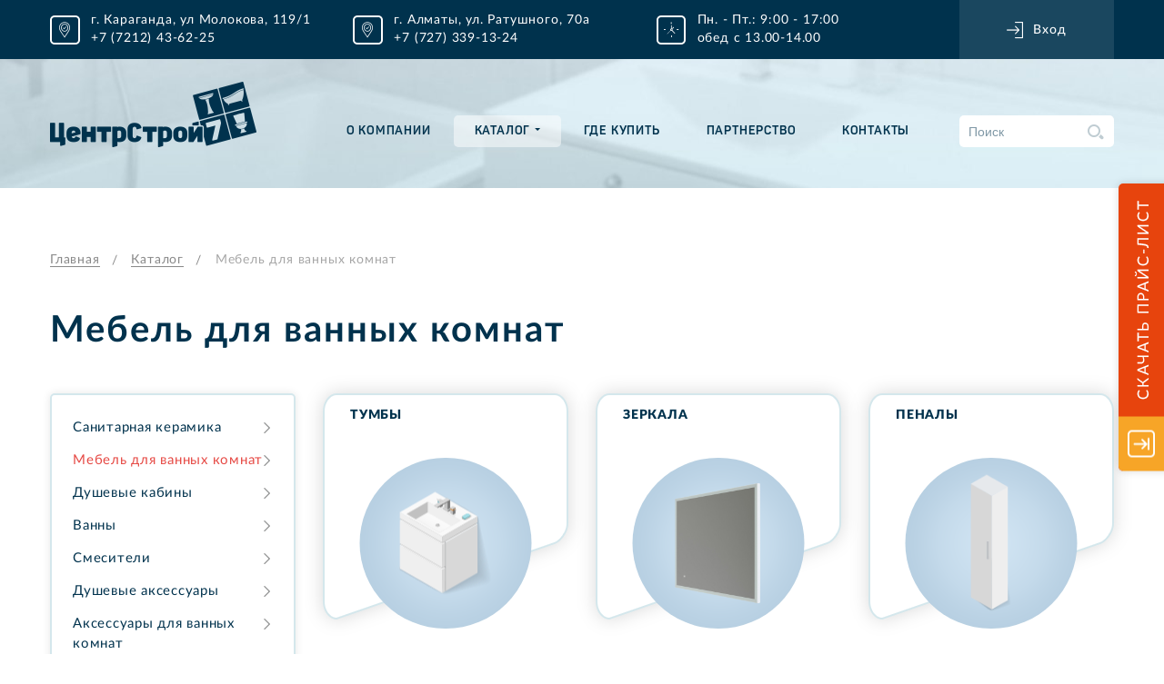

--- FILE ---
content_type: text/html; charset=UTF-8
request_url: https://www.cs7.kz/catalog/mebel-dlya-vannykh-komnat/
body_size: 10494
content:
<!doctype html>
<html class="no-js" xmlns="http://www.w3.org/1999/xhtml" xml:lang="ru" lang="ru">
<head>
<meta name="viewport" content="width=device-width, initial-scale=1.0" />
<title>Мебель для ванных комнат - cs7.kz</title>
<link rel="icon" href="/local/templates/cs7/img/favicon.ico" type="image/x-icon">
<meta http-equiv="Content-Type" content="text/html; charset=UTF-8" />
<script type="text/javascript" data-skip-moving="true">(function(w, d, n) {var cl = "bx-core";var ht = d.documentElement;var htc = ht ? ht.className : undefined;if (htc === undefined || htc.indexOf(cl) !== -1){return;}var ua = n.userAgent;if (/(iPad;)|(iPhone;)/i.test(ua)){cl += " bx-ios";}else if (/Windows/i.test(ua)){cl += ' bx-win';}else if (/Macintosh/i.test(ua)){cl += " bx-mac";}else if (/Linux/i.test(ua) && !/Android/i.test(ua)){cl += " bx-linux";}else if (/Android/i.test(ua)){cl += " bx-android";}cl += (/(ipad|iphone|android|mobile|touch)/i.test(ua) ? " bx-touch" : " bx-no-touch");cl += w.devicePixelRatio && w.devicePixelRatio >= 2? " bx-retina": " bx-no-retina";var ieVersion = -1;if (/AppleWebKit/.test(ua)){cl += " bx-chrome";}else if (/Opera/.test(ua)){cl += " bx-opera";}else if (/Firefox/.test(ua)){cl += " bx-firefox";}ht.className = htc ? htc + " " + cl : cl;})(window, document, navigator);</script>


<link href="/bitrix/cache/css/s1/cs7/template_e3537c656c011317910fa6558566619d/template_e3537c656c011317910fa6558566619d_v1.css?1683285783148903" type="text/css"  data-template-style="true" rel="stylesheet" />







	
	

<!-- Google Tag Manager -->
<script data-skip-moving="true">(function(w,d,s,l,i){w[l]=w[l]||[];w[l].push({'gtm.start':
new Date().getTime(),event:'gtm.js'});var f=d.getElementsByTagName(s)[0],
j=d.createElement(s),dl=l!='dataLayer'?'&l='+l:'';j.async=true;j.src=
'https://www.googletagmanager.com/gtm.js?id='+i+dl;f.parentNode.insertBefore(j,f);
})(window,document,'script','dataLayer','GTM-N5C7PQL');</script>
<!-- End Google Tag Manager -->


</head>

<body>
<!-- Google Tag Manager (noscript) -->
<noscript><iframe src="https://www.googletagmanager.com/ns.html?id=GTM-N5C7PQL" height="0" width="0" style="display:none;visibility:hidden"></iframe></noscript>
<!-- End Google Tag Manager (noscript) -->

		<div class="wrapper" id="inside-page">
	<div id="panel"></div>
	

		
		<div class="header">
			<div class="header-top">
				<div class="row">
					<div class="large-10 medium-10 small-8 column">
						<div class="row">
							<div class="small-12 column show-for-small-only">
								<div class="info">                                    
									<span class="info-link"></span>                                    
									<div class="info-dropdown">
										г. Караганда, ул Молокова, 119/1 <br>
<a href="tel:+77212436225">+7 (7212) 43-62-25</a>										<br>
										<br>
										г. Алматы, ул. Ратушного, 70а<br>
<a href="tel:+77272333195">+7 (727) 339-13-24 </a>									</div>
								</div>
								<div class="timetable">                                   
									<span class="timetable-link"></span>  
									<div class="timetable-dropdown">
										Пн. - Пт.: 9:00 - 18:00									</div>
								</div>
							</div>
							<div class="large-4 medium-4 column hide-for-small-only">
								<div class="info">
									<span class="show-for-large">
										г. Караганда, ул Молокова, 119/1 <br>
<a href="tel:+77212436225">+7 (7212) 43-62-25</a>									</span>
									<span class="info-link show-for-medium-only">
										г. Караганда									</span>                                    
									<div class="info-dropdown show-for-medium-only">
										г. Караганда, ул Молокова, 119/1 <br>
<a href="tel:+77212436225">+7 (7212) 43-62-25</a>									</div>
								</div>
							</div>
							<div class="large-4 medium-4 column hide-for-small-only">
								<div class="info">
									<span class="show-for-large">
										г. Алматы, ул. Ратушного, 70а<br>
<a href="tel:+77272333195">+7 (727) 339-13-24 </a>									</span>
									<span class="info-link show-for-medium-only">
										г. Алматы	
									</span>
									<div class="info-dropdown show-for-medium-only">
										г. Алматы, ул. Ратушного, 70а<br>
<a href="tel:+77272333195">+7 (727) 339-13-24 </a>									</div>
								</div>
							</div>
							<div class="large-4 medium-4 column hide-for-small-only">
								<div class="timetable">
									<span class="hide-for-small-only">
										Пн. - Пт.: 9:00 - 17:00<br>
обед с 13.00-14.00									</span>                                    
								</div>
							</div>
						</div>
					</div>
					<div class="large-2 medium-2 small-4 column">
													<a href="/cabinet/" class="logout-link"><span>Вход</span></a>
											</div>
				</div>
			</div>
			<div class="header-bottom">
				<div class="row">
					<div class="large-12 column">
						<div class="header-bottom_inner">
							<div class="row">
								<div class="large-3 medium-7 small-8 column">
									<a href="/" class="logo">
										<img src="/local/templates/cs7/img/logo.png" alt="cs7.kz"/>
									</a>
								</div>
								<div class="large-7 show-for-large column">
									



<nav>
<ul class="menu-list">


		
	
	
		
							<li><a href="/about/" class="">О компании</a></li>
			
		
	
	

		
	
	
					<li class="catalog-link">
				<a href="/catalog/" class="active">Каталог</a>
				
									<div class="menu-dropdown">
						<ul class="menu-dropdown_list">
						
	
	

		
	
	
							<li >
				<a href="/catalog/sanitarnaya-keramika/" class="icon-icon_1"></a>				<a href="/catalog/sanitarnaya-keramika/" >Санитарная керамика</a>
				<div>
				<ul>
		
	
	

		
	
	
		
							<li ><a href="/catalog/sanitarnaya-keramika/unitazy/">Унитазы</a></li>
			
		
	
	

		
	
	
		
							<li ><a href="/catalog/sanitarnaya-keramika/rakoviny/">Раковины</a></li>
			
		
	
	

		
	
	
		
							<li ><a href="/catalog/sanitarnaya-keramika/pedestaly-pod-rakovinu/">Пьедесталы под раковину</a></li>
			
		
	
	

		
	
	
		
							<li ><a href="/catalog/sanitarnaya-keramika/umyvalniki-mebelnye/">Умывальники мебельные</a></li>
			
		
	
	

		
	
	
		
							<li ><a href="/catalog/sanitarnaya-keramika/bide/">Биде</a></li>
			
		
	
	

		
	
	
		
							<li ><a href="/catalog/sanitarnaya-keramika/pissuary/">Писсуары</a></li>
			
		
	
	

		
	
	
		
							<li ><a href="/catalog/sanitarnaya-keramika/installyatsii-i-klavishi-smyva/">Инсталляции и клавиши смыва</a></li>
			
		
	
	

		
			</ul></div></li>	
	
							<li  class="active">
				<a href="/catalog/mebel-dlya-vannykh-komnat/" class="icon-icon_7"></a>				<a href="/catalog/mebel-dlya-vannykh-komnat/" >Мебель для ванных комнат</a>
				<div>
				<ul>
		
	
	

		
	
	
		
							<li ><a href="/catalog/mebel-dlya-vannykh-komnat/tumby/">Тумбы</a></li>
			
		
	
	

		
	
	
		
							<li ><a href="/catalog/mebel-dlya-vannykh-komnat/zerkala/">Зеркала</a></li>
			
		
	
	

		
	
	
		
							<li ><a href="/catalog/mebel-dlya-vannykh-komnat/penaly/">Пеналы</a></li>
			
		
	
	

		
	
	
		
							<li ><a href="/catalog/mebel-dlya-vannykh-komnat/shkafy-zerkala/">Шкафы-зеркала</a></li>
			
		
	
	

		
	
	
		
							<li ><a href="/catalog/mebel-dlya-vannykh-komnat/shkafy-navesnye/">Шкафы навесные</a></li>
			
		
	
	

		
			</ul></div></li>	
	
							<li >
				<a href="/catalog/dushevye-kabiny/" class="icon-icon_6"></a>				<a href="/catalog/dushevye-kabiny/" >Душевые кабины</a>
				<div>
				<ul>
		
	
	

		
	
	
		
							<li ><a href="/catalog/dushevye-kabiny/dushevye-peregorodki-walk-in/">Душевые перегородки Walk In</a></li>
			
		
	
	

		
	
	
		
							<li ><a href="/catalog/dushevye-kabiny/dushevye-kabiny1/">Душевые кабины</a></li>
			
		
	
	

		
	
	
		
							<li ><a href="/catalog/dushevye-kabiny/dushevye-poddony/">Душевые поддоны</a></li>
			
		
	
	

		
	
	
		
							<li ><a href="/catalog/dushevye-kabiny/trapy-dushevye-lotki/">Трапы душевые (лотки)</a></li>
			
		
	
	

		
	
	
		
							<li ><a href="/catalog/dushevye-kabiny/dushevye-dveri-v-nishu/">Душевые двери в нишу</a></li>
			
		
	
	

		
	
	
		
							<li ><a href="/catalog/dushevye-kabiny/dushevye-shtorki-na-vannu/">Душевые шторки на ванну</a></li>
			
		
	
	

		
			</ul></div></li>	
	
							<li >
				<a href="/catalog/vanny/" class="icon-icon_4"></a>				<a href="/catalog/vanny/" >Ванны</a>
				<div>
				<ul>
		
	
	

		
	
	
		
							<li ><a href="/catalog/vanny/vanny-akrilovye/">Ванны Акриловые</a></li>
			
		
	
	

		
	
	
		
							<li ><a href="/catalog/vanny/vanny-stalnye/">Ванны Стальные</a></li>
			
		
	
	

		
	
	
		
							<li ><a href="/catalog/vanny/opornye-podstavki-dlya-vann/">Опорные подставки для ванн</a></li>
			
		
	
	

		
	
	
		
							<li ><a href="/catalog/vanny/ekrany-pod-vannu/">Экраны под ванну</a></li>
			
		
	
	

		
			</ul></div></li>	
	
							<li >
				<a href="/catalog/smesiteli/" class="icon-icon_3"></a>				<a href="/catalog/smesiteli/" >Смесители</a>
				<div>
				<ul>
		
	
	

		
	
	
		
							<li ><a href="/catalog/smesiteli/smesiteli-dlya-rakoviny/">Смесители для раковины</a></li>
			
		
	
	

		
	
	
		
							<li ><a href="/catalog/smesiteli/smesiteli-dlya-vanny/">Смесители для ванны</a></li>
			
		
	
	

		
	
	
		
							<li ><a href="/catalog/smesiteli/smesiteli-dlya-dusha/">Смесители для душа</a></li>
			
		
	
	

		
	
	
		
							<li ><a href="/catalog/smesiteli/smesiteli-dlya-kukhni/">Смесители для кухни</a></li>
			
		
	
	

		
	
	
		
							<li ><a href="/catalog/smesiteli/smesiteli-dlya-bide/">Смесители для биде</a></li>
			
		
	
	

		
	
	
		
							<li ><a href="/catalog/smesiteli/smesiteli-s-verkhnim-dushem/">Смесители с верхним душем</a></li>
			
		
	
	

		
	
	
		
							<li ><a href="/catalog/smesiteli/smesiteli-i-dushevye-aksessuary-dlya-skrytogo-montazha/">Смесители и душевые аксессуары для скрытого монтажа</a></li>
			
		
	
	

		
	
	
		
							<li ><a href="/catalog/smesiteli/smesitel-s-gigienicheskim-dushem/">Смеситель с гигиеническим душем</a></li>
			
		
	
	

		
	
	
		
							<li ><a href="/catalog/smesiteli/zapasnye-chasti-k-smesitelyam/">Запасные части к смесителям</a></li>
			
		
	
	

		
			</ul></div></li>	
	
							<li >
				<a href="/catalog/dushevye-aksessuary/" class="icon-icon_11"></a>				<a href="/catalog/dushevye-aksessuary/" >Душевые аксессуары</a>
				<div>
				<ul>
		
	
	

		
	
	
		
							<li ><a href="/catalog/dushevye-aksessuary/dushevye-garnitury-s-verkhney-leykoy/">Душевые гарнитуры с верхней лейкой</a></li>
			
		
	
	

		
	
	
		
							<li ><a href="/catalog/dushevye-aksessuary/dushevye-garnitury/">Душевые гарнитуры</a></li>
			
		
	
	

		
	
	
		
							<li ><a href="/catalog/dushevye-aksessuary/dushevoy-komplekt/">Душевой комплект</a></li>
			
		
	
	

		
	
	
		
							<li ><a href="/catalog/dushevye-aksessuary/gigienicheskie-leyki/">Гигиенические лейки</a></li>
			
		
	
	

		
	
	
		
							<li ><a href="/catalog/dushevye-aksessuary/dushevye-leyki/">Душевые лейки</a></li>
			
		
	
	

		
	
	
		
							<li ><a href="/catalog/dushevye-aksessuary/dushevye-derzhateli/">Душевые держатели</a></li>
			
		
	
	

		
	
	
		
							<li ><a href="/catalog/dushevye-aksessuary/shlangi-dlya-dusha/">Шланги для душа</a></li>
			
		
	
	

		
			</ul></div></li>	
	
							<li >
				<a href="/catalog/aksessuary-dlya-vannykh-komnat/" class="icon-icon_10"></a>				<a href="/catalog/aksessuary-dlya-vannykh-komnat/" >Аксессуары для ванных комнат</a>
				<div>
				<ul>
		
	
	

		
	
	
		
							<li ><a href="/catalog/aksessuary-dlya-vannykh-komnat/bumagoderzhatel/">Бумагодержатель</a></li>
			
		
	
	

		
	
	
		
							<li ><a href="/catalog/aksessuary-dlya-vannykh-komnat/dozator/">Дозатор</a></li>
			
		
	
	

		
	
	
		
							<li ><a href="/catalog/aksessuary-dlya-vannykh-komnat/ersh/">Ерш</a></li>
			
		
	
	

		
	
	
		
							<li ><a href="/catalog/aksessuary-dlya-vannykh-komnat/kryuchki/">Крючки</a></li>
			
		
	
	

		
	
	
		
							<li ><a href="/catalog/aksessuary-dlya-vannykh-komnat/mylnitsa/">Мыльница</a></li>
			
		
	
	

		
	
	
		
							<li ><a href="/catalog/aksessuary-dlya-vannykh-komnat/podstakanniki/">Подстаканники</a></li>
			
		
	
	

		
	
	
		
							<li ><a href="/catalog/aksessuary-dlya-vannykh-komnat/polka/">Полка</a></li>
			
		
	
	

		
	
	
		
							<li ><a href="/catalog/aksessuary-dlya-vannykh-komnat/polotentsederzhateli/">Полотенцедержатели</a></li>
			
		
	
	

		
	
	
		
							<li ><a href="/catalog/aksessuary-dlya-vannykh-komnat/karnizy/">Карнизы</a></li>
			
		
	
	

		
	
	
		
							<li ><a href="/catalog/aksessuary-dlya-vannykh-komnat/shtory-dlya-vannykh-komnat/">Шторы для ванных комнат</a></li>
			
		
	
	

		
	
	
		
							<li ><a href="/catalog/aksessuary-dlya-vannykh-komnat/kovriki-v-vannuyu-komnatu/">Коврики в ванную комнату</a></li>
			
		
	
	

		
	
	
		
							<li ><a href="/catalog/aksessuary-dlya-vannykh-komnat/nabor-kovrikov-v-vannuyu-komnatu/">Набор ковриков в ванную комнату</a></li>
			
		
	
	

		
			</ul></div></li>	
	
							<li >
				<a href="/catalog/polotentsesushiteli/" class="icon-icon_8"></a>				<a href="/catalog/polotentsesushiteli/" >Полотенцесушители</a>
				<div>
				<ul>
		
	
	

		
	
	
		
							<li ><a href="/catalog/polotentsesushiteli/vodyanye-polotentsesushiteli/">Водяные полотенцесушители</a></li>
			
		
	
	

		
	
	
		
							<li ><a href="/catalog/polotentsesushiteli/elektricheskie-polotentsesushiteli/">Электрические полотенцесушители</a></li>
			
		
	
	

		
	
	
		
							<li ><a href="/catalog/polotentsesushiteli/komplektuyushchie-dlya-polotentsesushiteley/">Комплектующие для полотенцесушителей</a></li>
			
		
	
	

		
			</ul></div></li>	
	
							<li >
				<a href="/catalog/kukhonnye-moyki/" class="icon-icon_5"></a>				<a href="/catalog/kukhonnye-moyki/" >Кухонные мойки</a>
				<div>
				<ul>
		
	
	

		
	
	
		
							<li ><a href="/catalog/kukhonnye-moyki/nakladnaya-moyka/">Накладная мойка</a></li>
			
		
	
	

		
	
	
		
							<li ><a href="/catalog/kukhonnye-moyki/aksessuary-dlya-kukhonnykh-moek/">Аксессуары для кухонных моек</a></li>
			
		
	
	

		
	
	
		
							<li ><a href="/catalog/kukhonnye-moyki/vreznye-moyki/">Врезные мойки</a></li>
			
		
	
	

		
	
	
		
							<li ><a href="/catalog/kukhonnye-moyki/moyki-podstolnogo-montazha/">Мойки подстольного монтажа</a></li>
			
		
	
	

		
	
	
		
							<li ><a href="/catalog/kukhonnye-moyki/kamennye-moyki/">Каменные мойки</a></li>
			
		
	
	

		
			</ul></div></li>	
	
							<li >
				<a href="/catalog/komplektuyushchie/" class="icon-icon_9"></a>				<a href="/catalog/komplektuyushchie/" >Комплектующие</a>
				<div>
				<ul>
		
	
	

		
	
	
		
							<li ><a href="/catalog/komplektuyushchie/armatura-santekhnicheskaya/">Арматура сантехническая</a></li>
			
		
	
	

		
	
	
		
							<li ><a href="/catalog/komplektuyushchie/sifony/">Сифоны</a></li>
			
		
	
	

		
	
	
		
							<li ><a href="/catalog/komplektuyushchie/sidenya-dlya-unitazov/">Сиденья для унитазов</a></li>
			
		
	
	

		
	
	
		
							<li ><a href="/catalog/komplektuyushchie/bachki-dlya-unitazov/">Бачки для унитазов</a></li>
			
		
	
	

		
	
	
		
							<li ><a href="/catalog/komplektuyushchie/krepleniya-santekhnicheskie/">Крепления сантехнические</a></li>
			
		
	
	

		
	
	
		
							<li ><a href="/catalog/komplektuyushchie/gibkaya-podvodka/">Гибкая подводка</a></li>
			
		
	
	

		
			</ul></div></li></ul></div></li>	
	
		
							<li><a href="/shops/" class="">Где купить</a></li>
			
		
	
	

		
	
	
		
							<li><a href="/partnership/" class="">Партнерство</a></li>
			
		
	
	

		
	
	
		
							<li><a href="/contacts/" class="">Контакты</a></li>
			
		
	
	


</ul>

</nav>
								</div>
								<div class="medium-2 small-4 column small-text-right show-for-small-only">
									<a href="javascript:;" class="menu-burger" data-open="menu-modal"></a>
								</div>
								<div class="large-2 medium-4 column">
									<div class="search">
										<form action="/search/" id="headerSearchForm" method="get">
	<input type="text" name="q" class="search-field" placeholder="Поиск"/>
	<a href="javascript:;" id="headerSearch" class="search-button icon-search"></a>
</form>										
									</div>
								</div>
								<div class="medium-1 column medium-text-right show-for-medium-only">
									<a href="javascript:;" class="menu-burger" data-open="menu-modal"></a>
								</div>
							</div>
																					
						</div>
					</div>
				</div>
			</div>
		</div>
						
						
								<div id="sectionAboutBtm"></div>
		            <div class="yield">             
                <div class="row">
                   <div class="large-12 column">
						<link href="/bitrix/css/main/font-awesome.css?168110860428777" type="text/css" rel="stylesheet" />
<ul class="breadcrumbs-list hide-for-small-only">
			<li class="bx-breadcrumb-item" id="bx_breadcrumb_0" itemscope="" itemtype="http://data-vocabulary.org/Breadcrumb" itemref="bx_breadcrumb_1">
				
				<a href="/" title="Главная" itemprop="url" >
					Главная
				</a>
			</li>
			<li class="bx-breadcrumb-item" id="bx_breadcrumb_1" itemscope="" itemtype="http://data-vocabulary.org/Breadcrumb" itemprop="child">
				
				<a href="/catalog/" title="Каталог" itemprop="url" >
					Каталог
				</a>
			</li>
			<li class="bx-breadcrumb-item">
				
				<span>Мебель для ванных комнат</span>
			</li></ul>
                        <h1>Мебель для ванных комнат</h1>
						
												
												
											 <div class="row">
							<div class="large-3 show-for-large column">
									<aside>
										<div class="aside">
												

<div>
<ul class="menu-list">

 		
	
	
					<li>
				<a href="/catalog/sanitarnaya-keramika/" class="">Санитарная керамика</a>
				
									<div class="menu-dropdown">
						<ul class="menu-dropdown_list">
						
	
	
 		
	
	
					<li>
											<a href="/catalog/sanitarnaya-keramika/unitazy/"  class="" >Унитазы </a>
				<div>
					<ul>
		
	
	
 		
	
	
		
							<li>
									<a href="/catalog/sanitarnaya-keramika/unitazy/podvesnoy-unitaz/"  class="">Подвесной унитаз</a></li>
			
		
	
	
 		
	
	
		
							<li>
									<a href="/catalog/sanitarnaya-keramika/unitazy/napolnyy-unitaz/"  class="">Напольный унитаз</a></li>
			
		
	
	
 		
	
	
		
							<li>
									<a href="/catalog/sanitarnaya-keramika/unitazy/detskiy-unitaz/"  class="">Детский унитаз</a></li>
			
		
	
	
 		
	
	
		
							<li>
									<a href="/catalog/sanitarnaya-keramika/unitazy/chasha-genuya/"  class="">Чаша Генуя</a></li>
			
		
	
	
 		
	
	
		
							<li>
									<a href="/catalog/sanitarnaya-keramika/unitazy/pristavnoy-unitaz/"  class="">Приставной унитаз</a></li>
			
		
	
	
 		
			</ul></div></li>	
	
					<li>
											<a href="/catalog/sanitarnaya-keramika/rakoviny/"  class="" >Раковины </a>
				<div>
					<ul>
		
	
	
 		
	
	
		
							<li>
									<a href="/catalog/sanitarnaya-keramika/rakoviny/na-pedestal-kronshteyny/"  class="">На пьедестал / кронштейны</a></li>
			
		
	
	
 		
	
	
		
							<li>
									<a href="/catalog/sanitarnaya-keramika/rakoviny/uglovaya-rakovina/"  class="">Угловая раковина</a></li>
			
		
	
	
 		
	
	
		
							<li>
									<a href="/catalog/sanitarnaya-keramika/rakoviny/rakovina-na-stoleshnitsu/"  class="">Раковина на столешницу</a></li>
			
		
	
	
 		
	
	
		
							<li>
									<a href="/catalog/sanitarnaya-keramika/rakoviny/vstraivaemyy-v-stoleshnitsu/"  class="">Встраиваемый в столешницу</a></li>
			
		
	
	
 		
	
	
		
							<li>
									<a href="/catalog/sanitarnaya-keramika/rakoviny/vypuski-donnye-klapana/"  class="">Выпуски (донные клапана)</a></li>
			
		
	
	
 		
	
	
		
							<li>
									<a href="/catalog/sanitarnaya-keramika/rakoviny/rakovina-na-stiralnuyu-mashinu/"  class="">Раковина на стиральную машину</a></li>
			
		
	
	
 		
	
	
		
							<li>
									<a href="/catalog/sanitarnaya-keramika/rakoviny/khirurgicheskaya-rakovina/"  class="">Хирургическая раковина</a></li>
			
		
	
	
 		
	
	
		
							<li>
									<a href="/catalog/sanitarnaya-keramika/rakoviny/rakovina-na-pedestal/"  class="">Раковина на пьедестал</a></li>
			
		
	
	
 		
			</ul></div></li>	
	
		
							<li>
									<a href="/catalog/sanitarnaya-keramika/pedestaly-pod-rakovinu/"  class="">Пьедесталы под раковину</a></li>
			
		
	
	
 		
	
	
		
							<li>
									<a href="/catalog/sanitarnaya-keramika/umyvalniki-mebelnye/"  class="">Умывальники мебельные</a></li>
			
		
	
	
 		
	
	
		
							<li>
									<a href="/catalog/sanitarnaya-keramika/bide/"  class="">Биде</a></li>
			
		
	
	
 		
	
	
		
							<li>
									<a href="/catalog/sanitarnaya-keramika/pissuary/"  class="">Писсуары</a></li>
			
		
	
	
 		
	
	
					<li>
											<a href="/catalog/sanitarnaya-keramika/installyatsii-i-klavishi-smyva/"  class="" >Инсталляции и клавиши смыва </a>
				<div>
					<ul>
		
	
	
 		
	
	
		
							<li>
									<a href="/catalog/sanitarnaya-keramika/installyatsii-i-klavishi-smyva/installyatsii-dlya-podvesnykh-unitazov-i-bide/"  class="">Инсталляции для подвесных унитазов и биде</a></li>
			
		
	
	
 		
	
	
		
							<li>
									<a href="/catalog/sanitarnaya-keramika/installyatsii-i-klavishi-smyva/klavishi-smyva/"  class="">Клавиши смыва</a></li>
			
		
	
	
 		
			</ul></div></li></ul></div></li>	
	
					<li>
				<a href="/catalog/mebel-dlya-vannykh-komnat/" class="active">Мебель для ванных комнат</a>
				
									<div class="menu-dropdown">
						<ul class="menu-dropdown_list">
						
	
	
 		
	
	
					<li>
											<a href="/catalog/mebel-dlya-vannykh-komnat/tumby/"  class="" >Тумбы </a>
				<div>
					<ul>
		
	
	
 		
	
	
		
							<li>
									<a href="/catalog/mebel-dlya-vannykh-komnat/tumby/podvesnye-tumby/"  class="">Подвесные тумбы</a></li>
			
		
	
	
 		
	
	
		
							<li>
									<a href="/catalog/mebel-dlya-vannykh-komnat/tumby/napolnye-tumby/"  class="">Напольные тумбы</a></li>
			
		
	
	
 		
	
	
		
							<li>
									<a href="/catalog/mebel-dlya-vannykh-komnat/tumby/uglovye-tumby/"  class="">Угловые тумбы</a></li>
			
		
	
	
 		
	
	
		
							<li>
									<a href="/catalog/mebel-dlya-vannykh-komnat/tumby/tumby-pod-stiralnuyu-mashinu/"  class="">Тумбы под стиральную машину</a></li>
			
		
	
	
 		
			</ul></div></li>	
	
					<li>
											<a href="/catalog/mebel-dlya-vannykh-komnat/zerkala/"  class="" >Зеркала </a>
				<div>
					<ul>
		
	
	
 		
	
	
		
							<li>
									<a href="/catalog/mebel-dlya-vannykh-komnat/zerkala/led-zerkala/"  class="">LED зеркала</a></li>
			
		
	
	
 		
			</ul></div></li>	
	
					<li>
											<a href="/catalog/mebel-dlya-vannykh-komnat/penaly/"  class="" >Пеналы </a>
				<div>
					<ul>
		
	
	
 		
	
	
		
							<li>
									<a href="/catalog/mebel-dlya-vannykh-komnat/penaly/podvesnoy-penal/"  class="">Подвесной пенал</a></li>
			
		
	
	
 		
	
	
		
							<li>
									<a href="/catalog/mebel-dlya-vannykh-komnat/penaly/napolnyy-penal/"  class="">Напольный пенал</a></li>
			
		
	
	
 		
			</ul></div></li>	
	
		
							<li>
									<a href="/catalog/mebel-dlya-vannykh-komnat/shkafy-zerkala/"  class="">Шкафы-зеркала</a></li>
			
		
	
	
 		
	
	
		
							<li>
									<a href="/catalog/mebel-dlya-vannykh-komnat/shkafy-navesnye/"  class="">Шкафы навесные</a></li>
			
		
	
	
 		
			</ul></div></li>	
	
					<li>
				<a href="/catalog/dushevye-kabiny/" class="">Душевые кабины</a>
				
									<div class="menu-dropdown">
						<ul class="menu-dropdown_list">
						
	
	
 		
	
	
		
							<li>
									<a href="/catalog/dushevye-kabiny/dushevye-peregorodki-walk-in/"  class="">Душевые перегородки Walk In</a></li>
			
		
	
	
 		
	
	
					<li>
											<a href="/catalog/dushevye-kabiny/dushevye-kabiny1/"  class="" >Душевые кабины </a>
				<div>
					<ul>
		
	
	
 		
	
	
		
							<li>
									<a href="/catalog/dushevye-kabiny/dushevye-kabiny1/polukruglye-dushevye-kabiny/"  class="">Полукруглые душевые кабины</a></li>
			
		
	
	
 		
	
	
		
							<li>
									<a href="/catalog/dushevye-kabiny/dushevye-kabiny1/kvadratnye-dushevye-kabiny/"  class="">Квадратные душевые кабины</a></li>
			
		
	
	
 		
	
	
		
							<li>
									<a href="/catalog/dushevye-kabiny/dushevye-kabiny1/trapetsevidnye-dushevye-kabiny/"  class="">Трапецевидные душевые кабины</a></li>
			
		
	
	
 		
			</ul></div></li>	
	
					<li>
											<a href="/catalog/dushevye-kabiny/dushevye-poddony/"  class="" >Душевые поддоны </a>
				<div>
					<ul>
		
	
	
 		
	
	
		
							<li>
									<a href="/catalog/dushevye-kabiny/dushevye-poddony/polukruglye-dushevye-poddony/"  class="">Полукруглые душевые поддоны</a></li>
			
		
	
	
 		
	
	
		
							<li>
									<a href="/catalog/dushevye-kabiny/dushevye-poddony/kvadratnye-dushevye-poddony/"  class="">Квадратные душевые поддоны</a></li>
			
		
	
	
 		
	
	
		
							<li>
									<a href="/catalog/dushevye-kabiny/dushevye-poddony/trapetsevidnye-dushevye-poddony/"  class="">Трапецевидные душевые поддоны</a></li>
			
		
	
	
 		
			</ul></div></li>	
	
		
							<li>
									<a href="/catalog/dushevye-kabiny/trapy-dushevye-lotki/"  class="">Трапы душевые (лотки)</a></li>
			
		
	
	
 		
	
	
		
							<li>
									<a href="/catalog/dushevye-kabiny/dushevye-dveri-v-nishu/"  class="">Душевые двери в нишу</a></li>
			
		
	
	
 		
	
	
		
							<li>
									<a href="/catalog/dushevye-kabiny/dushevye-shtorki-na-vannu/"  class="">Душевые шторки на ванну</a></li>
			
		
	
	
 		
			</ul></div></li>	
	
					<li>
				<a href="/catalog/vanny/" class="">Ванны</a>
				
									<div class="menu-dropdown">
						<ul class="menu-dropdown_list">
						
	
	
 		
	
	
					<li>
											<a href="/catalog/vanny/vanny-akrilovye/"  class="" >Ванны Акриловые </a>
				<div>
					<ul>
		
	
	
 		
	
	
		
							<li>
									<a href="/catalog/vanny/vanny-akrilovye/pryamougolnye-akrilovye-vanny/"  class="">Прямоугольные акриловые ванны</a></li>
			
		
	
	
 		
	
	
		
							<li>
									<a href="/catalog/vanny/vanny-akrilovye/assimetrichnye-akrilovye-vanny/"  class="">Ассиметричные акриловые ванны</a></li>
			
		
	
	
 		
	
	
		
							<li>
									<a href="/catalog/vanny/vanny-akrilovye/otdelnostoyashchie-akrilovye-vanny/"  class="">Отдельностоящие акриловые ванны</a></li>
			
		
	
	
 		
			</ul></div></li>	
	
					<li>
											<a href="/catalog/vanny/vanny-stalnye/"  class="" >Ванны Стальные </a>
				<div>
					<ul>
		
	
	
 		
	
	
		
							<li>
									<a href="/catalog/vanny/vanny-stalnye/pryamougolnye-stalnye-vanny/"  class="">Прямоугольные стальные ванны</a></li>
			
		
	
	
 		
	
	
		
							<li>
									<a href="/catalog/vanny/vanny-stalnye/vanny-s-shumoizolyatsiey/"  class="">Ванны с шумоизоляцией</a></li>
			
		
	
	
 		
	
	
		
							<li>
									<a href="/catalog/vanny/vanny-stalnye/vanny-s-polimernym-pokrytiem/"  class="">Ванны с полимерным покрытием</a></li>
			
		
	
	
 		
			</ul></div></li>	
	
		
							<li>
									<a href="/catalog/vanny/opornye-podstavki-dlya-vann/"  class="">Опорные подставки для ванн</a></li>
			
		
	
	
 		
	
	
					<li>
											<a href="/catalog/vanny/ekrany-pod-vannu/"  class="" >Экраны под ванну </a>
				<div>
					<ul>
		
	
	
 		
	
	
		
							<li>
									<a href="/catalog/vanny/ekrany-pod-vannu/ekrany-dlya-akrilovykh-vann/"  class="">Экраны для акриловых ванн</a></li>
			
		
	
	
 		
	
	
		
							<li>
									<a href="/catalog/vanny/ekrany-pod-vannu/ekrany-dlya-vanny-plastikovye/"  class="">Экраны для ванны пластиковые</a></li>
			
		
	
	
 		
			</ul></div></li></ul></div></li>	
	
					<li>
				<a href="/catalog/smesiteli/" class="">Смесители</a>
				
									<div class="menu-dropdown">
						<ul class="menu-dropdown_list">
						
	
	
 		
	
	
					<li>
											<a href="/catalog/smesiteli/smesiteli-dlya-rakoviny/"  class="" >Смесители для раковины </a>
				<div>
					<ul>
		
	
	
 		
	
	
		
							<li>
									<a href="/catalog/smesiteli/smesiteli-dlya-rakoviny/smesiteli-dlya-umyvalnika-s-gigienicheskim-dushem/"  class="">Смесители для умывальника с гигиеническим душем</a></li>
			
		
	
	
 		
	
	
		
							<li>
									<a href="/catalog/smesiteli/smesiteli-dlya-rakoviny/smesiteli-dlya-nakladnogo-umyvalnika/"  class="">Смесители для накладного умывальника</a></li>
			
		
	
	
 		
	
	
		
							<li>
									<a href="/catalog/smesiteli/smesiteli-dlya-rakoviny/monolitnyy-smesitel/"  class="">Монолитный смеситель</a></li>
			
		
	
	
 		
	
	
		
							<li>
									<a href="/catalog/smesiteli/smesiteli-dlya-rakoviny/loktevoy-smesitel-khirurgicheskiy/"  class="">Локтевой смеситель (хирургический)</a></li>
			
		
	
	
 		
	
	
		
							<li>
									<a href="/catalog/smesiteli/smesiteli-dlya-rakoviny/s-nazhimnym-mekhanizmom/"  class="">С нажимным механизмом</a></li>
			
		
	
	
 		
	
	
		
							<li>
									<a href="/catalog/smesiteli/smesiteli-dlya-rakoviny/vstraivaemye/"  class="">Встраиваемые</a></li>
			
		
	
	
 		
	
	
		
							<li>
									<a href="/catalog/smesiteli/smesiteli-dlya-rakoviny/s-donnym-klapanom/"  class="">С донным клапаном</a></li>
			
		
	
	
 		
	
	
		
							<li>
									<a href="/catalog/smesiteli/smesiteli-dlya-rakoviny/sensornye/"  class="">Сенсорные</a></li>
			
		
	
	
 		
	
	
		
							<li>
									<a href="/catalog/smesiteli/smesiteli-dlya-rakoviny/s-povorotnym-izlivom/"  class="">С поворотным изливом</a></li>
			
		
	
	
 		
			</ul></div></li>	
	
					<li>
											<a href="/catalog/smesiteli/smesiteli-dlya-vanny/"  class="" >Смесители для ванны </a>
				<div>
					<ul>
		
	
	
 		
	
	
		
							<li>
									<a href="/catalog/smesiteli/smesiteli-dlya-vanny/smesiteli-dlya-vanny-s-dlinnym-izlivom/"  class="">Смесители для ванны с длинным изливом</a></li>
			
		
	
	
 		
	
	
		
							<li>
									<a href="/catalog/smesiteli/smesiteli-dlya-vanny/smesiteli-dlya-vanny-s-korotkim-izlivom/"  class="">Смесители для ванны с коротким изливом</a></li>
			
		
	
	
 		
	
	
		
							<li>
									<a href="/catalog/smesiteli/smesiteli-dlya-vanny/smesiteli-na-bort-vanny/"  class="">Смесители на борт ванны</a></li>
			
		
	
	
 		
	
	
		
							<li>
									<a href="/catalog/smesiteli/smesiteli-dlya-vanny/termostat/"  class="">Термостат</a></li>
			
		
	
	
 		
	
	
		
							<li>
									<a href="/catalog/smesiteli/smesiteli-dlya-vanny/napolnye-smesiteli/"  class="">Напольные смесители</a></li>
			
		
	
	
 		
			</ul></div></li>	
	
		
							<li>
									<a href="/catalog/smesiteli/smesiteli-dlya-dusha/"  class="">Смесители для душа</a></li>
			
		
	
	
 		
	
	
					<li>
											<a href="/catalog/smesiteli/smesiteli-dlya-kukhni/"  class="" >Смесители для кухни </a>
				<div>
					<ul>
		
	
	
 		
	
	
		
							<li>
									<a href="/catalog/smesiteli/smesiteli-dlya-kukhni/s-vysokim-izlivom/"  class="">С высоким изливом</a></li>
			
		
	
	
 		
	
	
		
							<li>
									<a href="/catalog/smesiteli/smesiteli-dlya-kukhni/s-nizkim-izlivom/"  class="">С низким изливом</a></li>
			
		
	
	
 		
	
	
		
							<li>
									<a href="/catalog/smesiteli/smesiteli-dlya-kukhni/s-gibkim-izlivom/"  class="">С гибким изливом</a></li>
			
		
	
	
 		
	
	
		
							<li>
									<a href="/catalog/smesiteli/smesiteli-dlya-kukhni/s-povorotnym-izlivom1/"  class="">С поворотным изливом</a></li>
			
		
	
	
 		
	
	
		
							<li>
									<a href="/catalog/smesiteli/smesiteli-dlya-kukhni/s-vytyazhnoy-leykoy/"  class="">С вытяжной лейкой</a></li>
			
		
	
	
 		
	
	
		
							<li>
									<a href="/catalog/smesiteli/smesiteli-dlya-kukhni/nastennyy-smesitel/"  class="">Настенный смеситель</a></li>
			
		
	
	
 		
	
	
		
							<li>
									<a href="/catalog/smesiteli/smesiteli-dlya-kukhni/retro-stil/"  class="">Ретро-стиль</a></li>
			
		
	
	
 		
	
	
		
							<li>
									<a href="/catalog/smesiteli/smesiteli-dlya-kukhni/s-kanalom-dlya-filtra/"  class="">С каналом для фильтра</a></li>
			
		
	
	
 		
			</ul></div></li>	
	
		
							<li>
									<a href="/catalog/smesiteli/smesiteli-dlya-bide/"  class="">Смесители для биде</a></li>
			
		
	
	
 		
	
	
		
							<li>
									<a href="/catalog/smesiteli/smesiteli-s-verkhnim-dushem/"  class="">Смесители с верхним душем</a></li>
			
		
	
	
 		
	
	
					<li>
											<a href="/catalog/smesiteli/smesiteli-i-dushevye-aksessuary-dlya-skrytogo-montazha/"  class="" >Смесители и душевые аксессуары для скрытого монтажа </a>
				<div>
					<ul>
		
	
	
 		
	
	
		
							<li>
									<a href="/catalog/smesiteli/smesiteli-i-dushevye-aksessuary-dlya-skrytogo-montazha/verkhnyaya-leyka/"  class="">Верхняя лейка</a></li>
			
		
	
	
 		
	
	
		
							<li>
									<a href="/catalog/smesiteli/smesiteli-i-dushevye-aksessuary-dlya-skrytogo-montazha/vykhod-dlya-shlanga/"  class="">Выход для шланга</a></li>
			
		
	
	
 		
	
	
		
							<li>
									<a href="/catalog/smesiteli/smesiteli-i-dushevye-aksessuary-dlya-skrytogo-montazha/kronshteyn/"  class="">Кронштейн</a></li>
			
		
	
	
 		
	
	
		
							<li>
									<a href="/catalog/smesiteli/smesiteli-i-dushevye-aksessuary-dlya-skrytogo-montazha/smesitel/"  class="">Смеситель</a></li>
			
		
	
	
 		
	
	
		
							<li>
									<a href="/catalog/smesiteli/smesiteli-i-dushevye-aksessuary-dlya-skrytogo-montazha/gotovye-nabory/"  class="">Готовые наборы</a></li>
			
		
	
	
 		
			</ul></div></li>	
	
					<li>
											<a href="/catalog/smesiteli/smesitel-s-gigienicheskim-dushem/"  class="" >Смеситель с гигиеническим душем </a>
				<div>
					<ul>
		
	
	
 		
	
	
		
							<li>
									<a href="/catalog/smesiteli/smesitel-s-gigienicheskim-dushem/vstraivaemye-smesiteli/"  class="">Встраиваемые смесители</a></li>
			
		
	
	
 		
	
	
		
							<li>
									<a href="/catalog/smesiteli/smesitel-s-gigienicheskim-dushem/dlya-ustanovki-na-unitaz/"  class="">Для установки на унитаз</a></li>
			
		
	
	
 		
	
	
		
							<li>
									<a href="/catalog/smesiteli/smesitel-s-gigienicheskim-dushem/nastennyy-smesitel1/"  class="">Настенный смеситель</a></li>
			
		
	
	
 		
			</ul></div></li>	
	
					<li>
											<a href="/catalog/smesiteli/zapasnye-chasti-k-smesitelyam/"  class="" >Запасные части к смесителям </a>
				<div>
					<ul>
		
	
	
 		
	
	
		
							<li>
									<a href="/catalog/smesiteli/zapasnye-chasti-k-smesitelyam/izlivy/"  class="">Изливы</a></li>
			
		
	
	
 		
	
	
		
							<li>
									<a href="/catalog/smesiteli/zapasnye-chasti-k-smesitelyam/kartridzhi/"  class="">Картриджи</a></li>
			
		
	
	
 		
	
	
		
							<li>
									<a href="/catalog/smesiteli/zapasnye-chasti-k-smesitelyam/kranbuksy/"  class="">Кранбуксы</a></li>
			
		
	
	
 		
	
	
		
							<li>
									<a href="/catalog/smesiteli/zapasnye-chasti-k-smesitelyam/kran-podklyucheniya/"  class="">Кран подключения</a></li>
			
		
	
	
 		
			</ul></div></li></ul></div></li>	
	
					<li>
				<a href="/catalog/dushevye-aksessuary/" class="">Душевые аксессуары</a>
				
									<div class="menu-dropdown">
						<ul class="menu-dropdown_list">
						
	
	
 		
	
	
		
							<li>
									<a href="/catalog/dushevye-aksessuary/dushevye-garnitury-s-verkhney-leykoy/"  class="">Душевые гарнитуры с верхней лейкой</a></li>
			
		
	
	
 		
	
	
		
							<li>
									<a href="/catalog/dushevye-aksessuary/dushevye-garnitury/"  class="">Душевые гарнитуры</a></li>
			
		
	
	
 		
	
	
		
							<li>
									<a href="/catalog/dushevye-aksessuary/dushevoy-komplekt/"  class="">Душевой комплект</a></li>
			
		
	
	
 		
	
	
		
							<li>
									<a href="/catalog/dushevye-aksessuary/gigienicheskie-leyki/"  class="">Гигиенические лейки</a></li>
			
		
	
	
 		
	
	
		
							<li>
									<a href="/catalog/dushevye-aksessuary/dushevye-leyki/"  class="">Душевые лейки</a></li>
			
		
	
	
 		
	
	
		
							<li>
									<a href="/catalog/dushevye-aksessuary/dushevye-derzhateli/"  class="">Душевые держатели</a></li>
			
		
	
	
 		
	
	
		
							<li>
									<a href="/catalog/dushevye-aksessuary/shlangi-dlya-dusha/"  class="">Шланги для душа</a></li>
			
		
	
	
 		
			</ul></div></li>	
	
					<li>
				<a href="/catalog/aksessuary-dlya-vannykh-komnat/" class="">Аксессуары для ванных комнат</a>
				
									<div class="menu-dropdown">
						<ul class="menu-dropdown_list">
						
	
	
 		
	
	
		
							<li>
									<a href="/catalog/aksessuary-dlya-vannykh-komnat/bumagoderzhatel/"  class="">Бумагодержатель</a></li>
			
		
	
	
 		
	
	
		
							<li>
									<a href="/catalog/aksessuary-dlya-vannykh-komnat/dozator/"  class="">Дозатор</a></li>
			
		
	
	
 		
	
	
		
							<li>
									<a href="/catalog/aksessuary-dlya-vannykh-komnat/ersh/"  class="">Ерш</a></li>
			
		
	
	
 		
	
	
		
							<li>
									<a href="/catalog/aksessuary-dlya-vannykh-komnat/kryuchki/"  class="">Крючки</a></li>
			
		
	
	
 		
	
	
		
							<li>
									<a href="/catalog/aksessuary-dlya-vannykh-komnat/mylnitsa/"  class="">Мыльница</a></li>
			
		
	
	
 		
	
	
		
							<li>
									<a href="/catalog/aksessuary-dlya-vannykh-komnat/podstakanniki/"  class="">Подстаканники</a></li>
			
		
	
	
 		
	
	
		
							<li>
									<a href="/catalog/aksessuary-dlya-vannykh-komnat/polka/"  class="">Полка</a></li>
			
		
	
	
 		
	
	
		
							<li>
									<a href="/catalog/aksessuary-dlya-vannykh-komnat/polotentsederzhateli/"  class="">Полотенцедержатели</a></li>
			
		
	
	
 		
	
	
		
							<li>
									<a href="/catalog/aksessuary-dlya-vannykh-komnat/karnizy/"  class="">Карнизы</a></li>
			
		
	
	
 		
	
	
		
							<li>
									<a href="/catalog/aksessuary-dlya-vannykh-komnat/shtory-dlya-vannykh-komnat/"  class="">Шторы для ванных комнат</a></li>
			
		
	
	
 		
	
	
		
							<li>
									<a href="/catalog/aksessuary-dlya-vannykh-komnat/kovriki-v-vannuyu-komnatu/"  class="">Коврики в ванную комнату</a></li>
			
		
	
	
 		
	
	
		
							<li>
									<a href="/catalog/aksessuary-dlya-vannykh-komnat/nabor-kovrikov-v-vannuyu-komnatu/"  class="">Набор ковриков в ванную комнату</a></li>
			
		
	
	
 		
			</ul></div></li>	
	
					<li>
				<a href="/catalog/polotentsesushiteli/" class="">Полотенцесушители</a>
				
									<div class="menu-dropdown">
						<ul class="menu-dropdown_list">
						
	
	
 		
	
	
					<li>
											<a href="/catalog/polotentsesushiteli/vodyanye-polotentsesushiteli/"  class="" >Водяные полотенцесушители </a>
				<div>
					<ul>
		
	
	
 		
	
	
		
							<li>
									<a href="/catalog/polotentsesushiteli/vodyanye-polotentsesushiteli/p-obraznyy/"  class="">П-образный</a></li>
			
		
	
	
 		
	
	
		
							<li>
									<a href="/catalog/polotentsesushiteli/vodyanye-polotentsesushiteli/m-obraznyy/"  class="">М-образный</a></li>
			
		
	
	
 		
	
	
		
							<li>
									<a href="/catalog/polotentsesushiteli/vodyanye-polotentsesushiteli/fokstrot/"  class="">Фокстрот</a></li>
			
		
	
	
 		
	
	
		
							<li>
									<a href="/catalog/polotentsesushiteli/vodyanye-polotentsesushiteli/lestnitsa/"  class="">Лестница</a></li>
			
		
	
	
 		
			</ul></div></li>	
	
					<li>
											<a href="/catalog/polotentsesushiteli/elektricheskie-polotentsesushiteli/"  class="" >Электрические полотенцесушители </a>
				<div>
					<ul>
		
	
	
 		
	
	
		
							<li>
									<a href="/catalog/polotentsesushiteli/elektricheskie-polotentsesushiteli/p-obraznyy1/"  class="">П-образный</a></li>
			
		
	
	
 		
	
	
		
							<li>
									<a href="/catalog/polotentsesushiteli/elektricheskie-polotentsesushiteli/m-obraznyy1/"  class="">М-образный</a></li>
			
		
	
	
 		
	
	
		
							<li>
									<a href="/catalog/polotentsesushiteli/elektricheskie-polotentsesushiteli/lestnitsa-/"  class="">Лестница </a></li>
			
		
	
	
 		
			</ul></div></li>	
	
		
							<li>
									<a href="/catalog/polotentsesushiteli/komplektuyushchie-dlya-polotentsesushiteley/"  class="">Комплектующие для полотенцесушителей</a></li>
			
		
	
	
 		
			</ul></div></li>	
	
					<li>
				<a href="/catalog/kukhonnye-moyki/" class="">Кухонные мойки</a>
				
									<div class="menu-dropdown">
						<ul class="menu-dropdown_list">
						
	
	
 		
	
	
		
							<li>
									<a href="/catalog/kukhonnye-moyki/nakladnaya-moyka/"  class="">Накладная мойка</a></li>
			
		
	
	
 		
	
	
		
							<li>
									<a href="/catalog/kukhonnye-moyki/kamennye-moyki/"  class="">Каменные мойки</a></li>
			
		
	
	
 		
	
	
		
							<li>
									<a href="/catalog/kukhonnye-moyki/aksessuary-dlya-kukhonnykh-moek/"  class="">Аксессуары для кухонных моек</a></li>
			
		
	
	
 		
	
	
		
							<li>
									<a href="/catalog/kukhonnye-moyki/vreznye-moyki/"  class="">Врезные мойки</a></li>
			
		
	
	
 		
	
	
		
							<li>
									<a href="/catalog/kukhonnye-moyki/moyki-podstolnogo-montazha/"  class="">Мойки подстольного монтажа</a></li>
			
		
	
	
 		
			</ul></div></li>	
	
					<li>
				<a href="/catalog/komplektuyushchie/" class="">Комплектующие</a>
				
									<div class="menu-dropdown">
						<ul class="menu-dropdown_list">
						
	
	
 		
	
	
					<li>
											<a href="/catalog/komplektuyushchie/armatura-santekhnicheskaya/"  class="" >Арматура сантехническая </a>
				<div>
					<ul>
		
	
	
 		
	
	
		
							<li>
									<a href="/catalog/komplektuyushchie/armatura-santekhnicheskaya/klapan-vpusknoy/"  class="">Клапан впускной</a></li>
			
		
	
	
 		
	
	
		
							<li>
									<a href="/catalog/komplektuyushchie/armatura-santekhnicheskaya/dvukhurovnevaya-armatura/"  class="">Двухуровневая арматура</a></li>
			
		
	
	
 		
	
	
		
							<li>
									<a href="/catalog/komplektuyushchie/armatura-santekhnicheskaya/klapan-napolnitelnyy/"  class="">Клапан наполнительный</a></li>
			
		
	
	
 		
	
	
		
							<li>
									<a href="/catalog/komplektuyushchie/armatura-santekhnicheskaya/odnourovnevaya-armatura/"  class="">Одноуровневая арматура</a></li>
			
		
	
	
 		
			</ul></div></li>	
	
					<li>
											<a href="/catalog/komplektuyushchie/sifony/"  class="" >Сифоны </a>
				<div>
					<ul>
		
	
	
 		
	
	
		
							<li>
									<a href="/catalog/komplektuyushchie/sifony/sifony-dlya-vanny/"  class="">Сифоны для ванны</a></li>
			
		
	
	
 		
	
	
		
							<li>
									<a href="/catalog/komplektuyushchie/sifony/sifony-dlya-dushevykh-poddonov/"  class="">Сифоны для душевых поддонов</a></li>
			
		
	
	
 		
	
	
		
							<li>
									<a href="/catalog/komplektuyushchie/sifony/sifony-dlya-moyki/"  class="">Сифоны для мойки</a></li>
			
		
	
	
 		
	
	
		
							<li>
									<a href="/catalog/komplektuyushchie/sifony/sifony-dlya-rakoviny/"  class="">Сифоны для раковины</a></li>
			
		
	
	
 		
	
	
		
							<li>
									<a href="/catalog/komplektuyushchie/sifony/gibkaya-truba/"  class="">Гибкая труба</a></li>
			
		
	
	
 		
	
	
		
							<li>
									<a href="/catalog/komplektuyushchie/sifony/shlangi-dlya-stiralnoy-mashiny/"  class="">Шланги для стиральной машины</a></li>
			
		
	
	
 		
	
	
		
							<li>
									<a href="/catalog/komplektuyushchie/sifony/trapy-dushevye-lotki1/"  class="">Трапы душевые (лотки)</a></li>
			
		
	
	
 		
	
	
		
							<li>
									<a href="/catalog/komplektuyushchie/sifony/kanalizatsiya/"  class="">Канализация</a></li>
			
		
	
	
 		
	
	
		
							<li>
									<a href="/catalog/komplektuyushchie/sifony/sifony-dlya-pissuara/"  class="">Сифоны для писсуара</a></li>
			
		
	
	
 		
			</ul></div></li>	
	
					<li>
											<a href="/catalog/komplektuyushchie/sidenya-dlya-unitazov/"  class="" >Сиденья для унитазов </a>
				<div>
					<ul>
		
	
	
 		
	
	
		
							<li>
									<a href="/catalog/komplektuyushchie/sidenya-dlya-unitazov/polipropilenoe-sidene/"  class="">Полипропиленое сиденье</a></li>
			
		
	
	
 		
	
	
		
							<li>
									<a href="/catalog/komplektuyushchie/sidenya-dlya-unitazov/s-mikroliftom/"  class="">С микролифтом</a></li>
			
		
	
	
 		
	
	
		
							<li>
									<a href="/catalog/komplektuyushchie/sidenya-dlya-unitazov/plastmassovoe-sidene/"  class="">Пластмассовое сиденье</a></li>
			
		
	
	
 		
			</ul></div></li>	
	
		
							<li>
									<a href="/catalog/komplektuyushchie/bachki-dlya-unitazov/"  class="">Бачки для унитазов</a></li>
			
		
	
	
 		
	
	
		
							<li>
									<a href="/catalog/komplektuyushchie/krepleniya-santekhnicheskie/"  class="">Крепления сантехнические</a></li>
			
		
	
	
 		
	
	
					<li>
											<a href="/catalog/komplektuyushchie/gibkaya-podvodka/"  class="" >Гибкая подводка </a>
				<div>
					<ul>
		
	
	
 		
	
	
		
							<li>
									<a href="/catalog/komplektuyushchie/gibkaya-podvodka/gibkaya-podvodka-dlya-vody/"  class="">Гибкая подводка для воды</a></li>
			
		
	
	
 		
	
	
		
							<li>
									<a href="/catalog/komplektuyushchie/gibkaya-podvodka/gibkaya-podvodka-dlya-smesiteley/"  class="">Гибкая подводка для смесителей</a></li>
			
		
	
	

	</ul></div></li></ul></div></li>
</ul>
</div>
	
	
	
	
<div id="large-news">
	<div class="news-block">
		<div class="row">
			<div class="large-12 column">
				<div class="caption">Акции и новости</div>
				<div class="news-list">
					<div class="row large-up-1 medium-up-2">
					
											
						<div class="column" id="bx_3218110189_13602">
							<div class="news-list_item">
								<div class="row">
																			<div class="large-12 medium-4 small-4 column">
											<div class="sticker sticker--stock"></div>	
											<a href="/news/prednovogodnyaya-i-rozhdestvenskaya-skidka-15-na-mebel-v-vannuyu-komnatu-oxford-iddis.html" class="img"><img
													src="/upload/resize_cache/iblock/592/d5xtcez3smgwlrjgqk0zt3he0u3nep4r/220_220_1/Prednovogodnie-i-Rozhdestvenskie-skidki_15_.png"
													width="155"
													height="220"
													alt="Предновогодняя и рождественская скидка 15% на мебель в ванную комнату OXFORD IDDIS"
													title="Предновогодняя и рождественская скидка 15% на мебель в ванную комнату OXFORD IDDIS"
													/>
											</a>
										</div>
																			<div class="large-12 medium-8 small-8 column">
											<div class="date">1 декабря 2025</div>
											<a href="/news/prednovogodnyaya-i-rozhdestvenskaya-skidka-15-na-mebel-v-vannuyu-komnatu-oxford-iddis.html" class="name">Предновогодняя и рождественская скидка 15% на мебель в ванную комнату OXFORD IDDIS</a>
										</div>
								</div>
							</div>
						</div>
											
						<div class="column" id="bx_3218110189_13601">
							<div class="news-list_item">
								<div class="row">
																			<div class="large-12 medium-4 small-4 column">
											<div class="sticker sticker--stock"></div>	
											<a href="/news/prednovogodnyaya-i-rozhdestvenskaya-skidka-15-na-podvesnoy-unitaz-umbra-cetus.html" class="img"><img
													src="/upload/resize_cache/iblock/7ea/7n73nyfkvzhu30vbzdv98p3t2blb2j0y/220_220_1/Prednovogodnie-i-Rozhdestvenskie-skidki_14_.png"
													width="155"
													height="220"
													alt="Предновогодняя и рождественская скидка 15% на подвесной унитаз UMBRA CETUS"
													title="Предновогодняя и рождественская скидка 15% на подвесной унитаз UMBRA CETUS"
													/>
											</a>
										</div>
																			<div class="large-12 medium-8 small-8 column">
											<div class="date">1 декабря 2025</div>
											<a href="/news/prednovogodnyaya-i-rozhdestvenskaya-skidka-15-na-podvesnoy-unitaz-umbra-cetus.html" class="name">Предновогодняя и рождественская скидка 15% на подвесной унитаз UMBRA CETUS</a>
										</div>
								</div>
							</div>
						</div>
											
						<div class="column" id="bx_3218110189_13600">
							<div class="news-list_item">
								<div class="row">
																			<div class="large-12 medium-4 small-4 column">
											<div class="sticker sticker--stock"></div>	
											<a href="/news/prednovogodnyaya-i-rozhdestvenskaya-skidka-15-na-unitaz-kompakt-structura-cetus.html" class="img"><img
													src="/upload/resize_cache/iblock/943/41x051wamrcrhb65dtp6pcdla6kd55yp/220_220_1/Prednovogodnie-i-Rozhdestvenskie-skidki_8_.png"
													width="155"
													height="220"
													alt="Предновогодняя и рождественская скидка 15% на унитаз-компакт STRUCTURA CETUS"
													title="Предновогодняя и рождественская скидка 15% на унитаз-компакт STRUCTURA CETUS"
													/>
											</a>
										</div>
																			<div class="large-12 medium-8 small-8 column">
											<div class="date">1 декабря 2025</div>
											<a href="/news/prednovogodnyaya-i-rozhdestvenskaya-skidka-15-na-unitaz-kompakt-structura-cetus.html" class="name">Предновогодняя и рождественская скидка 15% на унитаз-компакт STRUCTURA CETUS</a>
										</div>
								</div>
							</div>
						</div>
					

					</div>
				</div>
				<a href="/news/" class="show-more">Смотреть все</a>
			</div>
		</div>
	</div>
</div>






										</div>
									</aside>
								</div>
								<div class="large-9 column">
									
			
					
		

							<div class="subcategory-list">
                   <div class="row large-up-3 medium-up-3">
				   
							<div class="column">
		<div class="subcategory-list_item">
			<img src="/local/templates/cs7/img/box.png" class="overlay" alt=""/>
			<a href="/catalog/mebel-dlya-vannykh-komnat/tumby/" class="name">Тумбы</a>
			<a href="/catalog/mebel-dlya-vannykh-komnat/tumby/" class="img">
				<img 
					src="/upload/iblock/df2/azdgqug4n5rs9qkevud3n3gyt8070oqn/tumby.png"
					title="Тумбы"
					alt="Тумбы"
				>
			</a>
		</div>                                            
    </div> 
	
		<div class="column">
		<div class="subcategory-list_item">
			<img src="/local/templates/cs7/img/box.png" class="overlay" alt=""/>
			<a href="/catalog/mebel-dlya-vannykh-komnat/zerkala/" class="name">Зеркала</a>
			<a href="/catalog/mebel-dlya-vannykh-komnat/zerkala/" class="img">
				<img 
					src="/upload/iblock/adb/ajxto81xeadbd1616pxjlenoflaewj1m/BRI8000i98_photo_3d_01_removebg_preview.png"
					title="Зеркала"
					alt="Зеркала"
				>
			</a>
		</div>                                            
    </div> 
	
		<div class="column">
		<div class="subcategory-list_item">
			<img src="/local/templates/cs7/img/box.png" class="overlay" alt=""/>
			<a href="/catalog/mebel-dlya-vannykh-komnat/penaly/" class="name">Пеналы</a>
			<a href="/catalog/mebel-dlya-vannykh-komnat/penaly/" class="img">
				<img 
					src="/upload/iblock/27e/zpqt77o8443pd5a3anp8up9omo3d8816/penaly.png"
					title="Пеналы"
					alt="Пеналы"
				>
			</a>
		</div>                                            
    </div> 
	
		<div class="column">
		<div class="subcategory-list_item">
			<img src="/local/templates/cs7/img/box.png" class="overlay" alt=""/>
			<a href="/catalog/mebel-dlya-vannykh-komnat/shkafy-zerkala/" class="name">Шкафы-зеркала</a>
			<a href="/catalog/mebel-dlya-vannykh-komnat/shkafy-zerkala/" class="img">
				<img 
					src="/upload/iblock/13e/wux2trs70zel68306i91m9fhppbnbbbd/shkafy_zerkala.png"
					title="Шкафы-зеркала"
					alt="Шкафы-зеркала"
				>
			</a>
		</div>                                            
    </div> 
	
		<div class="column">
		<div class="subcategory-list_item">
			<img src="/local/templates/cs7/img/box.png" class="overlay" alt=""/>
			<a href="/catalog/mebel-dlya-vannykh-komnat/shkafy-navesnye/" class="name">Шкафы навесные</a>
			<a href="/catalog/mebel-dlya-vannykh-komnat/shkafy-navesnye/" class="img">
				<img 
					src="/upload/iblock/131/3nbz2383lpfzajplyg6kxi7rq6y3vtt3/shkafy.png"
					title="Шкафы навесные"
					alt="Шкафы навесные"
				>
			</a>
		</div>                                            
    </div> 
	
												</div>
				</div> 
				
			





		
		</div>
	</div>

			
						
						
		</div>
	</div>
		</div>

<div id="medium-news" class="hide-for-large"></div>
	<div class="footer">
		<div class="row">
			<div class="large-5 medium-6 column">
				<div class="row">
					<div class="large-7 column">
						<a href="/" class="logo">
							<img src="/local/templates/cs7/img/footer-logo.png" alt=""/>
						</a>
						<div class="copyright">© ТОО «ЦентрСтрой 7» 2025</div>
					</div>
					<div class="large-5 column">
												
<nav>
<ul class="menu-list">

			<li><a href="/about/">О компании</a></li>
		
			<li><a href="/catalog/" class="active">Каталог</a></li>
		
			<li><a href="/shops/">Где купить</a></li>
		
			<li><a href="/partnership/">Партнерство</a></li>
		
			<li><a href="/contacts/">Контакты</a></li>
		
			<li><a href="/news/">Новости и акции</a></li>
		

</ul>
</nav>

						<div id="medium-follow_list"></div>                        
					</div>
				</div>
			</div>
			<div class="large-7 medium-6 column">
				<div class="row">
					<div class="large-7 column">
						<div id="medium-search"></div>
						<div class="info">
							<span>
								г. Караганда, ул Молокова, 119/1 <br>
<a href="tel:+77212436225">+7 (7212) 43-62-25</a>							</span>
						</div>
						<div class="info">
							<span>
								г. Алматы, ул. Ратушного, 70а<br>
<a href="tel:+77272333195">+7 (727) 339-13-24 </a>							</span>
						</div>
						<div class="timetable">
							<span>
								Пн. - Пт.: 9:00 - 17:00<br>
обед с 13.00-14.00							</span>
						</div>
					</div>
					<div class="large-5 column">
						<div id="large-search">
							<div class="search">
								<form action="/search/" id="headerSearchForm2" method="get">
	<input type="text" name="q" class="search-field" placeholder="Поиск"/>
	<a href="javascript:;" id="headerSearch2" class="search-button icon-search"></a>
</form>								
							</div>
						</div>
						<div id="large-follow_list">
							<ul class="follow-list">
							
							<li><a target="_blank" href="https://www.facebook.com/cs7.kz/" class="icon-facebook"></a></li>
<li><a target="_blank" href="https://vk.com/centstroy_7" class="icon-vk"></a></li>
<li><a target="_blank" href="https://www.instagram.com/centrstroy_7/" class="icon-instagram"></a></li>
							</ul>
						</div>                            
                                            <div class="develop">
                                                <div id="hosterlogo" class="hosterlogo--white">Разработка сайта  <a href="https://siter.kz/sozdanie-sajtov/" target="_blank"><img src="/local/templates/cs7/img/hosterlogo.svg">SITER.KZ</a></div>
                                            </div>
					</div>
				</div>
			</div>
		</div>
	</div>
</div>
<div class="scroll-top show-for-large"></div>
    


		
<div class="price-list_popup">
	<a href="javascript:;" class="link">
		<span class="show-for-large"><img src="/local/templates/cs7/img/download-pricelist.png" alt=""></span>
	</a>
	<a href="javascript:;" class="close icon-delete"></a>

	<div class="form form--small">
		<form name="PriceListForm" method="POST">
			<div class="row">
				<div class="large-12 column">
					<h4>Заполните форму, чтобы скачать прайс-лист</h4>
					<input type="text" name="fieldPriceList[NAME]" placeholder="Имя и фамилия *" />
					<div class="row">
						<div class="large-6 medium-6 column">
							<input type="tel" name="propPriceList[PHONE]" placeholder="Телефон *" />
						</div>
						<div class="large-6 medium-6 column">
							<input type="email" name="propPriceList[EMAIL]" placeholder="E-mail *" />
						</div>
					</div>
					<input type="text" name="fieldPriceList[ORG]" placeholder="Название организации *" />
					<input type="text" name="fieldPriceList[PREVIEW_TEXT]" placeholder="Адрес вашей организации *" />
					<input type="hidden" name="propPriceList[EMAIL_TO]" value="derksv@cs7.kz" />
					<a href="javascript:;" id="PriceListSubmit" class="button button--red ">Скачать прайс-лист</a>
				</div>
			</div>
		</form>
	</div>
</div>







        <div class="reveal menu-modal hide-for-large" id="menu-modal" data-reveal> 
            <a href="javascript:;" class="close icon-close" data-close aria-label="Close reveal"></a>
            <h2>Меню</h2>
			


<nav>
<ul class="accordion-menu" data-accordion-menu data-multi-open="false">


		
	
	
		
							<li><a href="/about/" class="">О компании</a></li>
			
		
	
	

		
	
	
					<li class="catalog-link">
				<a href="/catalog/" class="active">Каталог</a>
				
									<ul class="nested">
						
	
	

		
	
	
					<li >
				<a href="/catalog/sanitarnaya-keramika/" class="icon-icon_1"></a>				<a href="/catalog/sanitarnaya-keramika/" >Санитарная керамика</a>
				<ul>
		
	
	

		
	
	
		
							<li ><a href="/catalog/sanitarnaya-keramika/unitazy/">Унитазы</a></li>
			
		
	
	

		
	
	
		
							<li ><a href="/catalog/sanitarnaya-keramika/rakoviny/">Раковины</a></li>
			
		
	
	

		
	
	
		
							<li ><a href="/catalog/sanitarnaya-keramika/pedestaly-pod-rakovinu/">Пьедесталы под раковину</a></li>
			
		
	
	

		
	
	
		
							<li ><a href="/catalog/sanitarnaya-keramika/umyvalniki-mebelnye/">Умывальники мебельные</a></li>
			
		
	
	

		
	
	
		
							<li ><a href="/catalog/sanitarnaya-keramika/bide/">Биде</a></li>
			
		
	
	

		
	
	
		
							<li ><a href="/catalog/sanitarnaya-keramika/pissuary/">Писсуары</a></li>
			
		
	
	

		
	
	
		
							<li ><a href="/catalog/sanitarnaya-keramika/installyatsii-i-klavishi-smyva/">Инсталляции и клавиши смыва</a></li>
			
		
	
	

		
			</ul></li>	
	
					<li  class="active">
				<a href="/catalog/mebel-dlya-vannykh-komnat/" class="icon-icon_7"></a>				<a href="/catalog/mebel-dlya-vannykh-komnat/" >Мебель для ванных комнат</a>
				<ul>
		
	
	

		
	
	
		
							<li ><a href="/catalog/mebel-dlya-vannykh-komnat/tumby/">Тумбы</a></li>
			
		
	
	

		
	
	
		
							<li ><a href="/catalog/mebel-dlya-vannykh-komnat/zerkala/">Зеркала</a></li>
			
		
	
	

		
	
	
		
							<li ><a href="/catalog/mebel-dlya-vannykh-komnat/penaly/">Пеналы</a></li>
			
		
	
	

		
	
	
		
							<li ><a href="/catalog/mebel-dlya-vannykh-komnat/shkafy-zerkala/">Шкафы-зеркала</a></li>
			
		
	
	

		
	
	
		
							<li ><a href="/catalog/mebel-dlya-vannykh-komnat/shkafy-navesnye/">Шкафы навесные</a></li>
			
		
	
	

		
			</ul></li>	
	
					<li >
				<a href="/catalog/dushevye-kabiny/" class="icon-icon_6"></a>				<a href="/catalog/dushevye-kabiny/" >Душевые кабины</a>
				<ul>
		
	
	

		
	
	
		
							<li ><a href="/catalog/dushevye-kabiny/dushevye-peregorodki-walk-in/">Душевые перегородки Walk In</a></li>
			
		
	
	

		
	
	
		
							<li ><a href="/catalog/dushevye-kabiny/dushevye-kabiny1/">Душевые кабины</a></li>
			
		
	
	

		
	
	
		
							<li ><a href="/catalog/dushevye-kabiny/dushevye-poddony/">Душевые поддоны</a></li>
			
		
	
	

		
	
	
		
							<li ><a href="/catalog/dushevye-kabiny/trapy-dushevye-lotki/">Трапы душевые (лотки)</a></li>
			
		
	
	

		
	
	
		
							<li ><a href="/catalog/dushevye-kabiny/dushevye-dveri-v-nishu/">Душевые двери в нишу</a></li>
			
		
	
	

		
	
	
		
							<li ><a href="/catalog/dushevye-kabiny/dushevye-shtorki-na-vannu/">Душевые шторки на ванну</a></li>
			
		
	
	

		
			</ul></li>	
	
					<li >
				<a href="/catalog/vanny/" class="icon-icon_4"></a>				<a href="/catalog/vanny/" >Ванны</a>
				<ul>
		
	
	

		
	
	
		
							<li ><a href="/catalog/vanny/vanny-akrilovye/">Ванны Акриловые</a></li>
			
		
	
	

		
	
	
		
							<li ><a href="/catalog/vanny/vanny-stalnye/">Ванны Стальные</a></li>
			
		
	
	

		
	
	
		
							<li ><a href="/catalog/vanny/opornye-podstavki-dlya-vann/">Опорные подставки для ванн</a></li>
			
		
	
	

		
	
	
		
							<li ><a href="/catalog/vanny/ekrany-pod-vannu/">Экраны под ванну</a></li>
			
		
	
	

		
			</ul></li>	
	
					<li >
				<a href="/catalog/smesiteli/" class="icon-icon_3"></a>				<a href="/catalog/smesiteli/" >Смесители</a>
				<ul>
		
	
	

		
	
	
		
							<li ><a href="/catalog/smesiteli/smesiteli-dlya-rakoviny/">Смесители для раковины</a></li>
			
		
	
	

		
	
	
		
							<li ><a href="/catalog/smesiteli/smesiteli-dlya-vanny/">Смесители для ванны</a></li>
			
		
	
	

		
	
	
		
							<li ><a href="/catalog/smesiteli/smesiteli-dlya-dusha/">Смесители для душа</a></li>
			
		
	
	

		
	
	
		
							<li ><a href="/catalog/smesiteli/smesiteli-dlya-kukhni/">Смесители для кухни</a></li>
			
		
	
	

		
	
	
		
							<li ><a href="/catalog/smesiteli/smesiteli-dlya-bide/">Смесители для биде</a></li>
			
		
	
	

		
	
	
		
							<li ><a href="/catalog/smesiteli/smesiteli-s-verkhnim-dushem/">Смесители с верхним душем</a></li>
			
		
	
	

		
	
	
		
							<li ><a href="/catalog/smesiteli/smesiteli-i-dushevye-aksessuary-dlya-skrytogo-montazha/">Смесители и душевые аксессуары для скрытого монтажа</a></li>
			
		
	
	

		
	
	
		
							<li ><a href="/catalog/smesiteli/smesitel-s-gigienicheskim-dushem/">Смеситель с гигиеническим душем</a></li>
			
		
	
	

		
	
	
		
							<li ><a href="/catalog/smesiteli/zapasnye-chasti-k-smesitelyam/">Запасные части к смесителям</a></li>
			
		
	
	

		
			</ul></li>	
	
					<li >
				<a href="/catalog/dushevye-aksessuary/" class="icon-icon_11"></a>				<a href="/catalog/dushevye-aksessuary/" >Душевые аксессуары</a>
				<ul>
		
	
	

		
	
	
		
							<li ><a href="/catalog/dushevye-aksessuary/dushevye-garnitury-s-verkhney-leykoy/">Душевые гарнитуры с верхней лейкой</a></li>
			
		
	
	

		
	
	
		
							<li ><a href="/catalog/dushevye-aksessuary/dushevye-garnitury/">Душевые гарнитуры</a></li>
			
		
	
	

		
	
	
		
							<li ><a href="/catalog/dushevye-aksessuary/dushevoy-komplekt/">Душевой комплект</a></li>
			
		
	
	

		
	
	
		
							<li ><a href="/catalog/dushevye-aksessuary/gigienicheskie-leyki/">Гигиенические лейки</a></li>
			
		
	
	

		
	
	
		
							<li ><a href="/catalog/dushevye-aksessuary/dushevye-leyki/">Душевые лейки</a></li>
			
		
	
	

		
	
	
		
							<li ><a href="/catalog/dushevye-aksessuary/dushevye-derzhateli/">Душевые держатели</a></li>
			
		
	
	

		
	
	
		
							<li ><a href="/catalog/dushevye-aksessuary/shlangi-dlya-dusha/">Шланги для душа</a></li>
			
		
	
	

		
			</ul></li>	
	
					<li >
				<a href="/catalog/aksessuary-dlya-vannykh-komnat/" class="icon-icon_10"></a>				<a href="/catalog/aksessuary-dlya-vannykh-komnat/" >Аксессуары для ванных комнат</a>
				<ul>
		
	
	

		
	
	
		
							<li ><a href="/catalog/aksessuary-dlya-vannykh-komnat/bumagoderzhatel/">Бумагодержатель</a></li>
			
		
	
	

		
	
	
		
							<li ><a href="/catalog/aksessuary-dlya-vannykh-komnat/dozator/">Дозатор</a></li>
			
		
	
	

		
	
	
		
							<li ><a href="/catalog/aksessuary-dlya-vannykh-komnat/ersh/">Ерш</a></li>
			
		
	
	

		
	
	
		
							<li ><a href="/catalog/aksessuary-dlya-vannykh-komnat/kryuchki/">Крючки</a></li>
			
		
	
	

		
	
	
		
							<li ><a href="/catalog/aksessuary-dlya-vannykh-komnat/mylnitsa/">Мыльница</a></li>
			
		
	
	

		
	
	
		
							<li ><a href="/catalog/aksessuary-dlya-vannykh-komnat/podstakanniki/">Подстаканники</a></li>
			
		
	
	

		
	
	
		
							<li ><a href="/catalog/aksessuary-dlya-vannykh-komnat/polka/">Полка</a></li>
			
		
	
	

		
	
	
		
							<li ><a href="/catalog/aksessuary-dlya-vannykh-komnat/polotentsederzhateli/">Полотенцедержатели</a></li>
			
		
	
	

		
	
	
		
							<li ><a href="/catalog/aksessuary-dlya-vannykh-komnat/karnizy/">Карнизы</a></li>
			
		
	
	

		
	
	
		
							<li ><a href="/catalog/aksessuary-dlya-vannykh-komnat/shtory-dlya-vannykh-komnat/">Шторы для ванных комнат</a></li>
			
		
	
	

		
	
	
		
							<li ><a href="/catalog/aksessuary-dlya-vannykh-komnat/kovriki-v-vannuyu-komnatu/">Коврики в ванную комнату</a></li>
			
		
	
	

		
	
	
		
							<li ><a href="/catalog/aksessuary-dlya-vannykh-komnat/nabor-kovrikov-v-vannuyu-komnatu/">Набор ковриков в ванную комнату</a></li>
			
		
	
	

		
			</ul></li>	
	
					<li >
				<a href="/catalog/polotentsesushiteli/" class="icon-icon_8"></a>				<a href="/catalog/polotentsesushiteli/" >Полотенцесушители</a>
				<ul>
		
	
	

		
	
	
		
							<li ><a href="/catalog/polotentsesushiteli/vodyanye-polotentsesushiteli/">Водяные полотенцесушители</a></li>
			
		
	
	

		
	
	
		
							<li ><a href="/catalog/polotentsesushiteli/elektricheskie-polotentsesushiteli/">Электрические полотенцесушители</a></li>
			
		
	
	

		
	
	
		
							<li ><a href="/catalog/polotentsesushiteli/komplektuyushchie-dlya-polotentsesushiteley/">Комплектующие для полотенцесушителей</a></li>
			
		
	
	

		
			</ul></li>	
	
					<li >
				<a href="/catalog/kukhonnye-moyki/" class="icon-icon_5"></a>				<a href="/catalog/kukhonnye-moyki/" >Кухонные мойки</a>
				<ul>
		
	
	

		
	
	
		
							<li ><a href="/catalog/kukhonnye-moyki/nakladnaya-moyka/">Накладная мойка</a></li>
			
		
	
	

		
	
	
		
							<li ><a href="/catalog/kukhonnye-moyki/aksessuary-dlya-kukhonnykh-moek/">Аксессуары для кухонных моек</a></li>
			
		
	
	

		
	
	
		
							<li ><a href="/catalog/kukhonnye-moyki/vreznye-moyki/">Врезные мойки</a></li>
			
		
	
	

		
	
	
		
							<li ><a href="/catalog/kukhonnye-moyki/moyki-podstolnogo-montazha/">Мойки подстольного монтажа</a></li>
			
		
	
	

		
	
	
		
							<li ><a href="/catalog/kukhonnye-moyki/kamennye-moyki/">Каменные мойки</a></li>
			
		
	
	

		
			</ul></li>	
	
					<li >
				<a href="/catalog/komplektuyushchie/" class="icon-icon_9"></a>				<a href="/catalog/komplektuyushchie/" >Комплектующие</a>
				<ul>
		
	
	

		
	
	
		
							<li ><a href="/catalog/komplektuyushchie/armatura-santekhnicheskaya/">Арматура сантехническая</a></li>
			
		
	
	

		
	
	
		
							<li ><a href="/catalog/komplektuyushchie/sifony/">Сифоны</a></li>
			
		
	
	

		
	
	
		
							<li ><a href="/catalog/komplektuyushchie/sidenya-dlya-unitazov/">Сиденья для унитазов</a></li>
			
		
	
	

		
	
	
		
							<li ><a href="/catalog/komplektuyushchie/bachki-dlya-unitazov/">Бачки для унитазов</a></li>
			
		
	
	

		
	
	
		
							<li ><a href="/catalog/komplektuyushchie/krepleniya-santekhnicheskie/">Крепления сантехнические</a></li>
			
		
	
	

		
	
	
		
							<li ><a href="/catalog/komplektuyushchie/gibkaya-podvodka/">Гибкая подводка</a></li>
			
		
	
	

		
			</ul></li></ul></li>	
	
		
							<li><a href="/shops/" class="">Где купить</a></li>
			
		
	
	

		
	
	
		
							<li><a href="/partnership/" class="">Партнерство</a></li>
			
		
	
	

		
	
	
		
							<li><a href="/contacts/" class="">Контакты</a></li>
			
		
	
	


</ul>

</nav>		</div>
        


<script type="text/javascript">if(!window.BX)window.BX={};if(!window.BX.message)window.BX.message=function(mess){if(typeof mess==='object'){for(let i in mess) {BX.message[i]=mess[i];} return true;}};</script>
<script type="text/javascript">(window.BX||top.BX).message({'JS_CORE_LOADING':'Загрузка...','JS_CORE_NO_DATA':'- Нет данных -','JS_CORE_WINDOW_CLOSE':'Закрыть','JS_CORE_WINDOW_EXPAND':'Развернуть','JS_CORE_WINDOW_NARROW':'Свернуть в окно','JS_CORE_WINDOW_SAVE':'Сохранить','JS_CORE_WINDOW_CANCEL':'Отменить','JS_CORE_WINDOW_CONTINUE':'Продолжить','JS_CORE_H':'ч','JS_CORE_M':'м','JS_CORE_S':'с','JSADM_AI_HIDE_EXTRA':'Скрыть лишние','JSADM_AI_ALL_NOTIF':'Показать все','JSADM_AUTH_REQ':'Требуется авторизация!','JS_CORE_WINDOW_AUTH':'Войти','JS_CORE_IMAGE_FULL':'Полный размер'});</script><script type="text/javascript" src="/bitrix/js/main/core/core.min.js?1681895408220477"></script><script>BX.setJSList(['/bitrix/js/main/core/core_ajax.js','/bitrix/js/main/core/core_promise.js','/bitrix/js/main/polyfill/promise/js/promise.js','/bitrix/js/main/loadext/loadext.js','/bitrix/js/main/loadext/extension.js','/bitrix/js/main/polyfill/promise/js/promise.js','/bitrix/js/main/polyfill/find/js/find.js','/bitrix/js/main/polyfill/includes/js/includes.js','/bitrix/js/main/polyfill/matches/js/matches.js','/bitrix/js/ui/polyfill/closest/js/closest.js','/bitrix/js/main/polyfill/fill/main.polyfill.fill.js','/bitrix/js/main/polyfill/find/js/find.js','/bitrix/js/main/polyfill/matches/js/matches.js','/bitrix/js/main/polyfill/core/dist/polyfill.bundle.js','/bitrix/js/main/core/core.js','/bitrix/js/main/polyfill/intersectionobserver/js/intersectionobserver.js','/bitrix/js/main/lazyload/dist/lazyload.bundle.js','/bitrix/js/main/polyfill/core/dist/polyfill.bundle.js','/bitrix/js/main/parambag/dist/parambag.bundle.js']);
</script>
<script type="text/javascript">(window.BX||top.BX).message({'LANGUAGE_ID':'ru','FORMAT_DATE':'DD.MM.YYYY','FORMAT_DATETIME':'DD.MM.YYYY HH:MI:SS','COOKIE_PREFIX':'BITRIX_SM','SERVER_TZ_OFFSET':'18000','UTF_MODE':'Y','SITE_ID':'s1','SITE_DIR':'/','USER_ID':'','SERVER_TIME':'1765407583','USER_TZ_OFFSET':'0','USER_TZ_AUTO':'Y','bitrix_sessid':'24f2c621175c3d40684e83bcf1ffa5d0'});</script><script type="text/javascript">BX.setJSList(['/local/templates/cs7/components/bitrix/search.suggest.input/search-form/script.js','/local/templates/cs7/components/bitrix/search.suggest.input/search-form2/script.js','/local/templates/cs7/js/vendor/jquery.js','/local/templates/cs7/js/vendor/foundation.min.js','/local/templates/cs7/js/arcticmodal.js','/local/templates/cs7/js/slick.js','/local/templates/cs7/js/fancybox.js','/local/templates/cs7/js/formstyler.js','/local/templates/cs7/js/isotope.js','/local/templates/cs7/js/enquire.js','/local/templates/cs7/js/lightbox.js','/local/templates/cs7/js/jquery.maskedinput.min.js','/local/templates/cs7/js/app.js','/local/templates/cs7/js/dev.js']);</script>
<script type="text/javascript">BX.setCSSList(['/local/templates/cs7/css/foundation.css','/local/templates/cs7/css/fonts.css','/local/templates/cs7/css/slick.css','/local/templates/cs7/css/arcticmodal.css','/local/templates/cs7/css/fancybox.css','/local/templates/cs7/css/formstyler.css','/local/templates/cs7/css/lightbox.css','/local/templates/cs7/css/app.css','/local/templates/cs7/css/media.css','/local/templates/cs7/css/dev.css','/local/templates/cs7/components/bitrix/system.pagenavigation/.default/style.css']);</script>


<script type="text/javascript"  src="/bitrix/cache/js/s1/cs7/template_f4ccf3550973edccac70d336416b9844/template_f4ccf3550973edccac70d336416b9844_v1.js?1682306184555031"></script>
<script type="text/javascript">var _ba = _ba || []; _ba.push(["aid", "71e75a648b25dbf3b878fb5ba5992f28"]); _ba.push(["host", "www.cs7.kz"]); (function() {var ba = document.createElement("script"); ba.type = "text/javascript"; ba.async = true;ba.src = (document.location.protocol == "https:" ? "https://" : "http://") + "bitrix.info/ba.js";var s = document.getElementsByTagName("script")[0];s.parentNode.insertBefore(ba, s);})();</script>


<script type="text/javascript">$(document).foundation();</script>





</body>
</html>

--- FILE ---
content_type: text/css
request_url: https://www.cs7.kz/bitrix/cache/css/s1/cs7/template_e3537c656c011317910fa6558566619d/template_e3537c656c011317910fa6558566619d_v1.css?1683285783148903
body_size: 20929
content:


/* Start:/local/templates/cs7/css/foundation.css?168110873624338*/
html{font-family:sans-serif;line-height:1.15;-ms-text-size-adjust:100%;-webkit-text-size-adjust:100%;min-height:100%;height: 100%}
body{margin:0;height:100%;}
article,
aside,
footer,
header,
nav,
section{display:block;}
h1{font-size:2em;margin:0.67em 0;}
figcaption,
figure{display:block;}
figure{margin:0;}
hr{box-sizing:content-box;height:0;overflow:visible;}
main{display:block;}
pre{font-family:monospace, monospace;font-size:1em;}
a{background-color:transparent;-webkit-text-decoration-skip:objects;}
a:active,
a:hover{outline-width:0;}
abbr[title]{border-bottom:none;text-decoration:underline;text-decoration:underline dotted;}
b,
strong{font-weight:inherit;}
b,
strong{font-weight:bolder;}
code,
kbd,
samp{font-family:monospace, monospace;font-size:1em;}
dfn{font-style:italic;}
mark{background-color:#ff0;color:#000;}
small{font-size:80%;}
sub,
sup{font-size:75%;line-height:0;position:relative;vertical-align:baseline;}
sub{bottom:-0.25em;}
sup{top:-0.5em;}
audio,
video{display:inline-block;}
audio:not([controls]){display:none;height:0;}
img{border-style:none;}
svg:not(:root){overflow:hidden;}
button,
input,
optgroup,
select,
textarea{font-family:sans-serif;font-size:100%;line-height:1.15;margin:0;}
button{overflow:visible;}
button,
select{text-transform:none;}
button,
html [type="button"],
[type="reset"],
[type="submit"]{-webkit-appearance:button;}
button,
[type="button"],
[type="reset"],
[type="submit"]{}
button::-moz-focus-inner,
[type="button"]::-moz-focus-inner,
[type="reset"]::-moz-focus-inner,
[type="submit"]::-moz-focus-inner{border-style:none;padding:0;}
button:-moz-focusring,
[type="button"]:-moz-focusring,
[type="reset"]:-moz-focusring,
[type="submit"]:-moz-focusring{outline:1px dotted ButtonText;}
input{overflow:visible;}
[type="checkbox"],
[type="radio"]{box-sizing:border-box;padding:0;}
[type="number"]::-webkit-inner-spin-button,
[type="number"]::-webkit-outer-spin-button{height:auto;}
[type="search"]{-webkit-appearance:textfield;outline-offset:-2px;}
[type="search"]::-webkit-search-cancel-button, [type="search"]::-webkit-search-decoration{-webkit-appearance:none;}
::-webkit-file-upload-button{-webkit-appearance:button;font:inherit;}
fieldset{border:1px solid #c0c0c0;margin:0 2px;padding:0.35em 0.938em 0.75em;}
legend{box-sizing:border-box;display:table;max-width:100%;padding:0;color:inherit;white-space:normal;}
progress{display:inline-block;vertical-align:baseline;}
textarea{overflow:auto;}
details{display:block;}
summary{display:list-item;}
menu{display:block;}
canvas{display:inline-block;}
template{display:none;}
[hidden]{display:none;}
.foundation-mq{font-family:"small=0em&medium=40em&large=64em&xlarge=75em&xxlarge=90em";}
html{box-sizing:border-box;font-size:100%;}
*,
*::before,
*::after{box-sizing:inherit;}
body{padding:0;margin:0;font-weight:normal;line-height:1.5;color:#000000;-webkit-font-smoothing:antialiased;-moz-osx-font-smoothing:grayscale;font-family:Arial;font-size:16px;cursor:default;}
img{max-width:100%;height:auto;-ms-interpolation-mode:bicubic;display:inline-block;vertical-align:middle;}
textarea{height:auto;min-height:50px;border-radius:0px;}
select{width:100%;border-radius:0px;}
#map_canvas img,
#map_canvas embed,
#map_canvas object,
.map_canvas img,
.map_canvas embed,
.map_canvas object,
.mqa-display img,
.mqa-display embed,
.mqa-display object{max-width:none !important;}
button{padding:0;-webkit-appearance:none;-moz-appearance:none;appearance:none;border:0;border-radius:0;background:transparent;line-height:1;}
[data-whatinput='mouse'] button{outline:0;}
.row{max-width:75rem;margin-left:auto;margin-right:auto;}
.row::before, .row::after{content:' ';display:table;}
.row::after{clear:both;}
.row.collapse > .column, .row.collapse > .columns{padding-left:0;padding-right:0;}
.row .row{margin-left:-0.938rem;margin-right:-0.938rem;}
@media screen and (min-width:40em){.row .row{margin-left:-0.938rem;margin-right:-0.938rem;}
}
.row .row.collapse{margin-left:0;margin-right:0;}
.row.expanded{max-width:none;}
.row.expanded .row{margin-left:auto;margin-right:auto;}
.column, .columns{padding-left:0.938rem;padding-right:0.938rem;width:100%;float:left;}
@media screen and (min-width:0em){.column, .columns{padding-left:0.938rem;padding-right:0.938rem;}
}
.column.row.row, .row.row.columns{float:none;}
.row .column.row.row, .row .row.row.columns{padding-left:0;padding-right:0;margin-left:0;margin-right:0;}
.small-1{width:8.33333%;}
.small-push-1{position:relative;left:8.33333%;}
.small-pull-1{position:relative;left:-8.33333%;}
.small-offset-0{margin-left:0%;}
.small-2{width:16.66667%;}
.small-push-2{position:relative;left:16.66667%;}
.small-pull-2{position:relative;left:-16.66667%;}
.small-offset-1{margin-left:8.33333%;}
.small-3{width:25%;}
.small-push-3{position:relative;left:25%;}
.small-pull-3{position:relative;left:-25%;}
.small-offset-2{margin-left:16.66667%;}
.small-4{width:33.33333%;}
.small-push-4{position:relative;left:33.33333%;}
.small-pull-4{position:relative;left:-33.33333%;}
.small-offset-3{margin-left:25%;}
.small-5{width:41.66667%;}
.small-push-5{position:relative;left:41.66667%;}
.small-pull-5{position:relative;left:-41.66667%;}
.small-offset-4{margin-left:33.33333%;}
.small-6{width:50%;}
.small-push-6{position:relative;left:50%;}
.small-pull-6{position:relative;left:-50%;}
.small-offset-5{margin-left:41.66667%;}
.small-7{width:58.33333%;}
.small-push-7{position:relative;left:58.33333%;}
.small-pull-7{position:relative;left:-58.33333%;}
.small-offset-6{margin-left:50%;}
.small-8{width:66.66667%;}
.small-push-8{position:relative;left:66.66667%;}
.small-pull-8{position:relative;left:-66.66667%;}
.small-offset-7{margin-left:58.33333%;}
.small-9{width:75%;}
.small-push-9{position:relative;left:75%;}
.small-pull-9{position:relative;left:-75%;}
.small-offset-8{margin-left:66.66667%;}
.small-10{width:83.33333%;}
.small-push-10{position:relative;left:83.33333%;}
.small-pull-10{position:relative;left:-83.33333%;}
.small-offset-9{margin-left:75%;}
.small-11{width:91.66667%;}
.small-push-11{position:relative;left:91.66667%;}
.small-pull-11{position:relative;left:-91.66667%;}
.small-offset-10{margin-left:83.33333%;}
.small-12{width:100%;}
.small-offset-11{margin-left:91.66667%;}
.small-up-1 > .column, .small-up-1 > .columns{width:100%;float:left;}
.small-up-1 > .column:nth-of-type(1n), .small-up-1 > .columns:nth-of-type(1n){clear:none;}
.small-up-1 > .column:nth-of-type(1n+1), .small-up-1 > .columns:nth-of-type(1n+1){clear:both;}
.small-up-1 > .column:last-child, .small-up-1 > .columns:last-child{float:left;}
.small-up-2 > .column, .small-up-2 > .columns{width:50%;float:left;}
.small-up-2 > .column:nth-of-type(1n), .small-up-2 > .columns:nth-of-type(1n){clear:none;}
.small-up-2 > .column:nth-of-type(2n+1), .small-up-2 > .columns:nth-of-type(2n+1){clear:both;}
.small-up-2 > .column:last-child, .small-up-2 > .columns:last-child{float:left;}
.small-up-3 > .column, .small-up-3 > .columns{width:33.33333%;float:left;}
.small-up-3 > .column:nth-of-type(1n), .small-up-3 > .columns:nth-of-type(1n){clear:none;}
.small-up-3 > .column:nth-of-type(3n+1), .small-up-3 > .columns:nth-of-type(3n+1){clear:both;}
.small-up-3 > .column:last-child, .small-up-3 > .columns:last-child{float:left;}
.small-up-4 > .column, .small-up-4 > .columns{width:25%;float:left;}
.small-up-4 > .column:nth-of-type(1n), .small-up-4 > .columns:nth-of-type(1n){clear:none;}
.small-up-4 > .column:nth-of-type(4n+1), .small-up-4 > .columns:nth-of-type(4n+1){clear:both;}
.small-up-4 > .column:last-child, .small-up-4 > .columns:last-child{float:left;}
.small-up-5 > .column, .small-up-5 > .columns{width:20%;float:left;}
.small-up-5 > .column:nth-of-type(1n), .small-up-5 > .columns:nth-of-type(1n){clear:none;}
.small-up-5 > .column:nth-of-type(5n+1), .small-up-5 > .columns:nth-of-type(5n+1){clear:both;}
.small-up-5 > .column:last-child, .small-up-5 > .columns:last-child{float:left;}
.small-up-6 > .column, .small-up-6 > .columns{width:16.66667%;float:left;}
.small-up-6 > .column:nth-of-type(1n), .small-up-6 > .columns:nth-of-type(1n){clear:none;}
.small-up-6 > .column:nth-of-type(6n+1), .small-up-6 > .columns:nth-of-type(6n+1){clear:both;}
.small-up-6 > .column:last-child, .small-up-6 > .columns:last-child{float:left;}
.small-up-7 > .column, .small-up-7 > .columns{width:14.28571%;float:left;}
.small-up-7 > .column:nth-of-type(1n), .small-up-7 > .columns:nth-of-type(1n){clear:none;}
.small-up-7 > .column:nth-of-type(7n+1), .small-up-7 > .columns:nth-of-type(7n+1){clear:both;}
.small-up-7 > .column:last-child, .small-up-7 > .columns:last-child{float:left;}
.small-up-8 > .column, .small-up-8 > .columns{width:12.5%;float:left;}
.small-up-8 > .column:nth-of-type(1n), .small-up-8 > .columns:nth-of-type(1n){clear:none;}
.small-up-8 > .column:nth-of-type(8n+1), .small-up-8 > .columns:nth-of-type(8n+1){clear:both;}
.small-up-8 > .column:last-child, .small-up-8 > .columns:last-child{float:left;}
.small-collapse > .column, .small-collapse > .columns{padding-left:0;padding-right:0;}
.small-collapse .row{margin-left:0;margin-right:0;}
.small-uncollapse > .column, .small-uncollapse > .columns{padding-left:0.938rem;padding-right:0.938rem;}
.small-centered{float:none;margin-left:auto;margin-right:auto;}
.small-uncentered,
.small-push-0,
.small-pull-0{position:static;margin-left:0;margin-right:0;float:left;}
@media screen and (min-width:40em){.medium-1{width:8.33333%;}
.medium-push-1{position:relative;left:8.33333%;}
.medium-pull-1{position:relative;left:-8.33333%;}
.medium-offset-0{margin-left:0%;}
.medium-2{width:16.66667%;}
.medium-push-2{position:relative;left:16.66667%;}
.medium-pull-2{position:relative;left:-16.66667%;}
.medium-offset-1{margin-left:8.33333%;}
.medium-3{width:25%;}
.medium-push-3{position:relative;left:25%;}
.medium-pull-3{position:relative;left:-25%;}
.medium-offset-2{margin-left:16.66667%;}
.medium-4{width:33.33333%;}
.medium-push-4{position:relative;left:33.33333%;}
.medium-pull-4{position:relative;left:-33.33333%;}
.medium-offset-3{margin-left:25%;}
.medium-5{width:41.66667%;}
.medium-push-5{position:relative;left:41.66667%;}
.medium-pull-5{position:relative;left:-41.66667%;}
.medium-offset-4{margin-left:33.33333%;}
.medium-6{width:50%;}
.medium-push-6{position:relative;left:50%;}
.medium-pull-6{position:relative;left:-50%;}
.medium-offset-5{margin-left:41.66667%;}
.medium-7{width:58.33333%;}
.medium-push-7{position:relative;left:58.33333%;}
.medium-pull-7{position:relative;left:-58.33333%;}
.medium-offset-6{margin-left:50%;}
.medium-8{width:66.66667%;}
.medium-push-8{position:relative;left:66.66667%;}
.medium-pull-8{position:relative;left:-66.66667%;}
.medium-offset-7{margin-left:58.33333%;}
.medium-9{width:75%;}
.medium-push-9{position:relative;left:75%;}
.medium-pull-9{position:relative;left:-75%;}
.medium-offset-8{margin-left:66.66667%;}
.medium-10{width:83.33333%;}
.medium-push-10{position:relative;left:83.33333%;}
.medium-pull-10{position:relative;left:-83.33333%;}
.medium-offset-9{margin-left:75%;}
.medium-11{width:91.66667%;}
.medium-push-11{position:relative;left:91.66667%;}
.medium-pull-11{position:relative;left:-91.66667%;}
.medium-offset-10{margin-left:83.33333%;}
.medium-12{width:100%;}
.medium-offset-11{margin-left:91.66667%;}
.medium-up-1 > .column, .medium-up-1 > .columns{width:100%;float:left;}
.medium-up-1 > .column:nth-of-type(1n), .medium-up-1 > .columns:nth-of-type(1n){clear:none;}
.medium-up-1 > .column:nth-of-type(1n+1), .medium-up-1 > .columns:nth-of-type(1n+1){clear:both;}
.medium-up-1 > .column:last-child, .medium-up-1 > .columns:last-child{float:left;}
.medium-up-2 > .column, .medium-up-2 > .columns{width:50%;float:left;}
.medium-up-2 > .column:nth-of-type(1n), .medium-up-2 > .columns:nth-of-type(1n){clear:none;}
.medium-up-2 > .column:nth-of-type(2n+1), .medium-up-2 > .columns:nth-of-type(2n+1){clear:both;}
.medium-up-2 > .column:last-child, .medium-up-2 > .columns:last-child{float:left;}
.medium-up-3 > .column, .medium-up-3 > .columns{width:33.33333%;float:left;}
.medium-up-3 > .column:nth-of-type(1n), .medium-up-3 > .columns:nth-of-type(1n){clear:none;}
.medium-up-3 > .column:nth-of-type(3n+1), .medium-up-3 > .columns:nth-of-type(3n+1){clear:both;}
.medium-up-3 > .column:last-child, .medium-up-3 > .columns:last-child{float:left;}
.medium-up-4 > .column, .medium-up-4 > .columns{width:25%;float:left;}
.medium-up-4 > .column:nth-of-type(1n), .medium-up-4 > .columns:nth-of-type(1n){clear:none;}
.medium-up-4 > .column:nth-of-type(4n+1), .medium-up-4 > .columns:nth-of-type(4n+1){clear:both;}
.medium-up-4 > .column:last-child, .medium-up-4 > .columns:last-child{float:left;}
.medium-up-5 > .column, .medium-up-5 > .columns{width:20%;float:left;}
.medium-up-5 > .column:nth-of-type(1n), .medium-up-5 > .columns:nth-of-type(1n){clear:none;}
.medium-up-5 > .column:nth-of-type(5n+1), .medium-up-5 > .columns:nth-of-type(5n+1){clear:both;}
.medium-up-5 > .column:last-child, .medium-up-5 > .columns:last-child{float:left;}
.medium-up-6 > .column, .medium-up-6 > .columns{width:16.66667%;float:left;}
.medium-up-6 > .column:nth-of-type(1n), .medium-up-6 > .columns:nth-of-type(1n){clear:none;}
.medium-up-6 > .column:nth-of-type(6n+1), .medium-up-6 > .columns:nth-of-type(6n+1){clear:both;}
.medium-up-6 > .column:last-child, .medium-up-6 > .columns:last-child{float:left;}
.medium-up-7 > .column, .medium-up-7 > .columns{width:14.28571%;float:left;}
.medium-up-7 > .column:nth-of-type(1n), .medium-up-7 > .columns:nth-of-type(1n){clear:none;}
.medium-up-7 > .column:nth-of-type(7n+1), .medium-up-7 > .columns:nth-of-type(7n+1){clear:both;}
.medium-up-7 > .column:last-child, .medium-up-7 > .columns:last-child{float:left;}
.medium-up-8 > .column, .medium-up-8 > .columns{width:12.5%;float:left;}
.medium-up-8 > .column:nth-of-type(1n), .medium-up-8 > .columns:nth-of-type(1n){clear:none;}
.medium-up-8 > .column:nth-of-type(8n+1), .medium-up-8 > .columns:nth-of-type(8n+1){clear:both;}
.medium-up-8 > .column:last-child, .medium-up-8 > .columns:last-child{float:left;}
.medium-collapse > .column, .medium-collapse > .columns{padding-left:0;padding-right:0;}
.medium-collapse .row{margin-left:0;margin-right:0;}
.medium-uncollapse > .column, .medium-uncollapse > .columns{padding-left:0.938rem;padding-right:0.938rem;}
.medium-centered{float:none;margin-left:auto;margin-right:auto;}
.medium-uncentered,
.medium-push-0,
.medium-pull-0{position:static;margin-left:0;margin-right:0;float:left;}
}
@media screen and (min-width:64em){.large-1{width:8.33333%;}
.large-push-1{position:relative;left:8.33333%;}
.large-pull-1{position:relative;left:-8.33333%;}
.large-offset-0{margin-left:0%;}
.large-2{width:16.66667%;}
.large-push-2{position:relative;left:16.66667%;}
.large-pull-2{position:relative;left:-16.66667%;}
.large-offset-1{margin-left:8.33333%;}
.large-3{width:25%;}
.large-push-3{position:relative;left:25%;}
.large-pull-3{position:relative;left:-25%;}
.large-offset-2{margin-left:16.66667%;}
.large-4{width:33.33333%;}
.large-push-4{position:relative;left:33.33333%;}
.large-pull-4{position:relative;left:-33.33333%;}
.large-offset-3{margin-left:25%;}
.large-5{width:41.66667%;}
.large-push-5{position:relative;left:41.66667%;}
.large-pull-5{position:relative;left:-41.66667%;}
.large-offset-4{margin-left:33.33333%;}
.large-6{width:50%;}
.large-push-6{position:relative;left:50%;}
.large-pull-6{position:relative;left:-50%;}
.large-offset-5{margin-left:41.66667%;}
.large-7{width:58.33333%;}
.large-push-7{position:relative;left:58.33333%;}
.large-pull-7{position:relative;left:-58.33333%;}
.large-offset-6{margin-left:50%;}
.large-8{width:66.66667%;}
.large-push-8{position:relative;left:66.66667%;}
.large-pull-8{position:relative;left:-66.66667%;}
.large-offset-7{margin-left:58.33333%;}
.large-9{width:75%;}
.large-push-9{position:relative;left:75%;}
.large-pull-9{position:relative;left:-75%;}
.large-offset-8{margin-left:66.66667%;}
.large-10{width:83.33333%;}
.large-push-10{position:relative;left:83.33333%;}
.large-pull-10{position:relative;left:-83.33333%;}
.large-offset-9{margin-left:75%;}
.large-11{width:91.66667%;}
.large-push-11{position:relative;left:91.66667%;}
.large-pull-11{position:relative;left:-91.66667%;}
.large-offset-10{margin-left:83.33333%;}
.large-12{width:100%;}
.large-offset-11{margin-left:91.66667%;}
.large-up-1 > .column, .large-up-1 > .columns{width:100%;float:left;}
.large-up-1 > .column:nth-of-type(1n), .large-up-1 > .columns:nth-of-type(1n){clear:none;}
.large-up-1 > .column:nth-of-type(1n+1), .large-up-1 > .columns:nth-of-type(1n+1){clear:both;}
.large-up-1 > .column:last-child, .large-up-1 > .columns:last-child{float:left;}
.large-up-2 > .column, .large-up-2 > .columns{width:50%;float:left;}
.large-up-2 > .column:nth-of-type(1n), .large-up-2 > .columns:nth-of-type(1n){clear:none;}
.large-up-2 > .column:nth-of-type(2n+1), .large-up-2 > .columns:nth-of-type(2n+1){clear:both;}
.large-up-2 > .column:last-child, .large-up-2 > .columns:last-child{float:left;}
.large-up-3 > .column, .large-up-3 > .columns{width:33.33333%;float:left;}
.large-up-3 > .column:nth-of-type(1n), .large-up-3 > .columns:nth-of-type(1n){clear:none;}
.large-up-3 > .column:nth-of-type(3n+1), .large-up-3 > .columns:nth-of-type(3n+1){clear:both;}
.large-up-3 > .column:last-child, .large-up-3 > .columns:last-child{float:left;}
.large-up-4 > .column, .large-up-4 > .columns{width:25%;float:left;}
.large-up-4 > .column:nth-of-type(1n), .large-up-4 > .columns:nth-of-type(1n){clear:none;}
.large-up-4 > .column:nth-of-type(4n+1), .large-up-4 > .columns:nth-of-type(4n+1){clear:both;}
.large-up-4 > .column:last-child, .large-up-4 > .columns:last-child{float:left;}
.large-up-5 > .column, .large-up-5 > .columns{width:20%;float:left;}
.large-up-5 > .column:nth-of-type(1n), .large-up-5 > .columns:nth-of-type(1n){clear:none;}
.large-up-5 > .column:nth-of-type(5n+1), .large-up-5 > .columns:nth-of-type(5n+1){clear:both;}
.large-up-5 > .column:last-child, .large-up-5 > .columns:last-child{float:left;}
.large-up-6 > .column, .large-up-6 > .columns{width:16.66667%;float:left;}
.large-up-6 > .column:nth-of-type(1n), .large-up-6 > .columns:nth-of-type(1n){clear:none;}
.large-up-6 > .column:nth-of-type(6n+1), .large-up-6 > .columns:nth-of-type(6n+1){clear:both;}
.large-up-6 > .column:last-child, .large-up-6 > .columns:last-child{float:left;}
.large-up-7 > .column, .large-up-7 > .columns{width:14.28571%;float:left;}
.large-up-7 > .column:nth-of-type(1n), .large-up-7 > .columns:nth-of-type(1n){clear:none;}
.large-up-7 > .column:nth-of-type(7n+1), .large-up-7 > .columns:nth-of-type(7n+1){clear:both;}
.large-up-7 > .column:last-child, .large-up-7 > .columns:last-child{float:left;}
.large-up-8 > .column, .large-up-8 > .columns{width:12.5%;float:left;}
.large-up-8 > .column:nth-of-type(1n), .large-up-8 > .columns:nth-of-type(1n){clear:none;}
.large-up-8 > .column:nth-of-type(8n+1), .large-up-8 > .columns:nth-of-type(8n+1){clear:both;}
.large-up-8 > .column:last-child, .large-up-8 > .columns:last-child{float:left;}
.large-collapse > .column, .large-collapse > .columns{padding-left:0;padding-right:0;}
.large-collapse .row{margin-left:0;margin-right:0;}
.large-uncollapse > .column, .large-uncollapse > .columns{padding-left:0.938rem;padding-right:0.938rem;}
.large-centered{float:none;margin-left:auto;margin-right:auto;}
.large-uncentered,
.large-push-0,
.large-pull-0{position:static;margin-left:0;margin-right:0;float:left;}
}
.hide{display:none !important;}
.invisible{visibility:hidden;}
@media screen and (min-width:0em) and (max-width:39.9375em){.hide-for-small-only{display:none !important;}
}
@media screen and (max-width:0em), screen and (min-width:40em){.show-for-small-only{display:none !important;}
}
@media screen and (min-width:40em){.hide-for-medium{display:none !important;}
}
@media screen and (max-width:39.9375em){.show-for-medium{display:none !important;}
}
@media screen and (min-width:40em) and (max-width:63.9375em){.hide-for-medium-only{display:none !important;}
}
@media screen and (max-width:39.9375em), screen and (min-width:64em){.show-for-medium-only{display:none !important;}
}
@media screen and (min-width:64em){.hide-for-large{display:none !important;}
}
@media screen and (max-width:63.9375em){.show-for-large{display:none !important;}
}
@media screen and (min-width:64em) and (max-width:74.9375em){.hide-for-large-only{display:none !important;}
}
@media screen and (max-width:63.9375em), screen and (min-width:75em){.show-for-large-only{display:none !important;}
}
.show-for-sr,
.show-on-focus{position:absolute !important;width:1px;height:1px;overflow:hidden;clip:rect(0, 0, 0, 0);}
.show-on-focus:active, .show-on-focus:focus{position:static !important;height:auto;width:auto;overflow:visible;clip:auto;}
.show-for-landscape,
.hide-for-portrait{display:block !important;}
@media screen and (orientation:landscape){.show-for-landscape,
.hide-for-portrait{display:block !important;}
}
@media screen and (orientation:portrait){.show-for-landscape,
.hide-for-portrait{display:none !important;}
}
.hide-for-landscape,
.show-for-portrait{display:none !important;}
@media screen and (orientation:landscape){.hide-for-landscape,
.show-for-portrait{display:none !important;}
}
@media screen and (orientation:portrait){.hide-for-landscape,
.show-for-portrait{display:block !important;}
}
.text-left{text-align:left;}
.text-right{text-align:right;}
.text-center{text-align:center;}
.text-justify{text-align:justify;}
@media screen and (min-width:0em){.small-text-left{text-align:left;}
.small-text-right{text-align:right;}
.small-text-center{text-align:center;}
.small-text-justify{text-align:justify;}
}
@media screen and (min-width:40em){.medium-text-left{text-align:left;}
.medium-text-right{text-align:right;}
.medium-text-center{text-align:center;}
.medium-text-justify{text-align:justify;}
}
@media screen and (min-width:60em){.large-text-left{text-align:left;}
.large-text-right{text-align:right;}
.large-text-center{text-align:center;}
.large-text-justify{text-align:justify;}
}
.float-left{float:left !important;}
.float-right{float:right !important;}
.float-center{display:block;margin-left:auto;margin-right:auto;}
.tabs{list-style-type:none;}
.tabs::before, .tabs::after{display:block;content:' ';}
.tabs::after{clear:both;}
.tabs.vertical > li{display:block;float:none;width:auto;}
.tabs-title{float:left;}
.tabs-title > a{display:block;}
.tabs-title > a:hover{}
.tabs-title > a:focus, .tabs-title > a[aria-selected='true']{}
.tabs-content{}
.tabs-content.vertical{}
.tabs-panel{display:none;}
.tabs-panel.is-active,
.tabs-panel[aria-hidden="false"]{display:block;}
body.is-reveal-open{overflow:hidden;}
html.is-reveal-open,
html.is-reveal-open body{min-height:100%;overflow:hidden;position:fixed;-webkit-user-select:none;-moz-user-select:none;-ms-user-select:none;user-select:none;}
.reveal-overlay{position:fixed;top:0;right:0;bottom:0;left:0;z-index:1005;display:none;background-color:rgba(30, 53, 77, .9);}
@media screen and (min-width:63.9375em){.reveal-overlay{display:none !important;}body.is-reveal-open{overflow: visible !important}
}
.reveal{z-index:1006;-webkit-backface-visibility:hidden;backface-visibility:hidden;display:none;padding:0;border-radius:0;background-color:#fff;position:fixed;top:0;right:0;width:290px;max-width:none;height:100%!important;overflow-y:auto;}
[data-whatinput='mouse'] .reveal{outline:0;}
@media print{
    *{background:transparent !important;box-shadow:none !important;color:black !important;text-shadow:none !important;}
.show-for-print{display:block !important;}
.hide-for-print{display:none !important;}
table.show-for-print{display:table !important;}
thead.show-for-print{display:table-header-group !important;}
tbody.show-for-print{display:table-row-group !important;}
tr.show-for-print{display:table-row !important;}
td.show-for-print{display:table-cell !important;}
th.show-for-print{display:table-cell !important;}
a,
a:visited{text-decoration:underline;}
a[href]:after{content:" (" attr(href) ")";}
.ir a:after,
a[href^='javascript:']:after,
a[href^='#']:after{content:'';}
abbr[title]:after{content:" (" attr(title) ")";}
pre,
blockquote{border:1px solid #8a8a8a;page-break-inside:avoid;}
thead{display:table-header-group;}
tr,
img{page-break-inside:avoid;}
img{max-width:100% !important;}
@page{margin:0.5cm;}
p,
h2,
h3{orphans:3;widows:3;}
h2,
h3{page-break-after:avoid;}
}
/* End */


/* Start:/local/templates/cs7/css/fonts.css?16811087366582*/
@font-face{font-family:'Lato-Black';src:url('/local/templates/cs7/css/../fonts/Lato/Lato-Black/Lato-Black.eot');src:local('☺'), url('/local/templates/cs7/css/../fonts/Lato/Lato-Black/Lato-Black.woff') format('woff'), url('/local/templates/cs7/css/../fonts/Lato/Lato-Black/Lato-Black.ttf') format('truetype'), url('/local/templates/cs7/css/../fonts/Lato/Lato-Black/Lato-Black.svg') format('svg');font-weight:normal;font-style:normal;}
@font-face{font-family:'Lato-Bold';src:url('/local/templates/cs7/css/../fonts/Lato/Lato-Bold/Lato-Bold.eot');src:local('☺'), url('/local/templates/cs7/css/../fonts/Lato/Lato-Bold/Lato-Bold.woff') format('woff'), url('/local/templates/cs7/css/../fonts/Lato/Lato-Bold/Lato-Bold.ttf') format('truetype'), url('/local/templates/cs7/css/../fonts/Lato/Lato-Bold/Lato-Bold.svg') format('svg');font-weight:normal;font-style:normal;}
@font-face{font-family:'Lato-Medium';src:url('/local/templates/cs7/css/../fonts/Lato/Lato-Bold/Lato-Bold.eot');src:local('☺'), url('/local/templates/cs7/css/../fonts/Lato/Lato-Medium/Lato-Medium.woff') format('woff'), url('/local/templates/cs7/css/../fonts/Lato/Lato-Medium/Lato-Medium.ttf') format('truetype'), url('/local/templates/cs7/css/../fonts/Lato/Lato-Medium/Lato-Medium.svg') format('svg');font-weight:normal;font-style:normal;}
@font-face{font-family:'Lato-Italic';src:url('/local/templates/cs7/css/../fonts/Lato/Lato-Italic/Lato-Italic.eot');src:local('☺'), url('/local/templates/cs7/css/../fonts/Lato/Lato-Italic/Lato-Italic.woff') format('woff'), url('/local/templates/cs7/css/../fonts/Lato/Lato-Italic/Lato-Italic.ttf') format('truetype'), url('/local/templates/cs7/css/../fonts/Lato/Lato-Italic/Lato-Italic.svg') format('svg');font-weight:normal;font-style:normal;}
@font-face{font-family:'Lato-Light';src:url('/local/templates/cs7/css/../fonts/Lato/Lato-Light/Lato-Light.eot');src:local('☺'), url('/local/templates/cs7/css/../fonts/Lato/Lato-Light/Lato-Light.woff') format('woff'), url('/local/templates/cs7/css/../fonts/Lato/Lato-Light/Lato-Light.ttf') format('truetype'), url('/local/templates/cs7/css/../fonts/Lato/Lato-Light/Lato-Light.svg') format('svg');font-weight:normal;font-style:normal;}
@font-face{font-family:'Lato-Regular';src:url('/local/templates/cs7/css/../fonts/Lato/Lato-Regular/Lato-Regular.eot');src:local('☺'), url('/local/templates/cs7/css/../fonts/Lato/Lato-Regular/Lato-Regular.woff') format('woff'), url('/local/templates/cs7/css/../fonts/Lato/Lato-Regular/Lato-Regular.ttf') format('truetype'), url('/local/templates/cs7/css/../fonts/Lato/Lato-Regular/Lato-Regular.svg') format('svg');font-weight:normal;font-style:normal;}
@font-face{font-family:'Lato-Semibold';src:url('/local/templates/cs7/css/../fonts/Lato/Lato-Semibold/Lato-Semibold.eot');src:local('☺'), url('/local/templates/cs7/css/../fonts/Lato/Lato-Semibold/Lato-Semibold.woff') format('woff'), url('/local/templates/cs7/css/../fonts/Lato/Lato-Semibold/Lato-Semibold.ttf') format('truetype'), url('/local/templates/cs7/css/../fonts/Lato/Lato-Semibold/Lato-Semibold.svg') format('svg');font-weight:normal;font-style:normal;}
@font-face{font-family:'Panton-Black';src:url('/local/templates/cs7/css/../fonts/Panton/Panton-Black/Panton-Black.eot');src:local('☺'), url('/local/templates/cs7/css/../fonts/Panton/Panton-Black/Panton-Black.woff') format('woff'), url('/local/templates/cs7/css/../fonts/Panton/Panton-Black/Panton-Black.ttf') format('truetype'), url('/local/templates/cs7/css/../fonts/Panton/Panton-Black/Panton-Black.svg') format('svg');font-weight:normal;font-style:normal;}
@font-face{font-family:'Panton-Bold';src:url('/local/templates/cs7/css/../fonts/Panton/Panton-Bold/Panton-Bold.eot');src:local('☺'), url('/local/templates/cs7/css/../fonts/Panton/Panton-Bold/Panton-Bold.woff') format('woff'), url('/local/templates/cs7/css/../fonts/Panton/Panton-Bold/Panton-Bold.ttf') format('truetype'), url('/local/templates/cs7/css/../fonts/Panton/Panton-Bold/Panton-Bold.svg') format('svg');font-weight:normal;font-style:normal;}
@font-face{font-family:'Panton-Italic';src:url('/local/templates/cs7/css/../fonts/Panton/Panton-Italic/Panton-Italic.eot');src:local('☺'), url('/local/templates/cs7/css/../fonts/Panton/Panton-Italic/Panton-Italic.woff') format('woff'), url('/local/templates/cs7/css/../fonts/Panton/Panton-Italic/Panton-Italic.ttf') format('truetype'), url('/local/templates/cs7/css/../fonts/Panton/Panton-Italic/Panton-Italic.svg') format('svg');font-weight:normal;font-style:normal;}
@font-face{font-family:'Panton-Light';src:url('/local/templates/cs7/css/../fonts/Panton/Panton-Light/Panton-Light.eot');src:local('☺'), url('/local/templates/cs7/css/../fonts/Panton/Panton-Light/Panton-Light.woff') format('woff'), url('/local/templates/cs7/css/../fonts/Panton/Panton-Light/Panton-Light.ttf') format('truetype'), url('/local/templates/cs7/css/../fonts/Panton/Panton-Light/Panton-Light.svg') format('svg');font-weight:normal;font-style:normal;}
@font-face{font-family:'Panton-Regular';src:url('/local/templates/cs7/css/../fonts/Panton/Panton-Regular/Panton-Regular.eot');src:local('☺'), url('/local/templates/cs7/css/../fonts/Panton/Panton-Regular/Panton-Regular.woff') format('woff'), url('/local/templates/cs7/css/../fonts/Panton/Panton-Regular/Panton-Regular.ttf') format('truetype'), url('/local/templates/cs7/css/../fonts/Panton/Panton-Regular/Panton-Regular.svg') format('svg');font-weight:normal;font-style:normal;}
@font-face{font-family:'Panton-SemiBold';src:url('/local/templates/cs7/css/../fonts/Panton/Panton-SemiBold/Panton-SemiBold.eot');src:local('☺'), url('/local/templates/cs7/css/../fonts/Panton/Panton-SemiBold/Panton-SemiBold.woff') format('woff'), url('/local/templates/cs7/css/../fonts/Panton/Panton-SemiBold/Panton-SemiBold.ttf') format('truetype'), url('/local/templates/cs7/css/../fonts/Panton/Panton-SemiBold/Panton-SemiBold.svg') format('svg');font-weight:normal;font-style:normal;}
@font-face{font-family:'icomoon';src:url('/local/templates/cs7/css/../fonts/Icons/icomoon.eot?4j1ukk');src:url('/local/templates/cs7/css/../fonts/Icons/icomoon.eot?4j1ukk#iefix') format('embedded-opentype'),
url('/local/templates/cs7/css/../fonts/Icons/icomoon.ttf?4j1ukk') format('truetype'),
url('/local/templates/cs7/css/../fonts/Icons/icomoon.woff?4j1ukk') format('woff'),
url('/local/templates/cs7/css/../fonts/Icons/icomoon.svg?4j1ukk#icomoon') format('svg');font-weight:normal;font-style:normal;}
[class^="icon-"], [class*=" icon-"]{font-family:'icomoon' !important;speak:none;font-style:normal;font-weight:normal;font-variant:normal;text-transform:none;line-height:1;-webkit-font-smoothing:antialiased;-moz-osx-font-smoothing:grayscale;}
.icon-check:before{content:"\e91f";}
.icon-checked:before{content:"\e920";}
.icon-radio:before{content:"\e921";}
.icon-radio_checked:before{content:"\e922";}
.icon-location:before{content:"\e917";}
.icon-loop:before{content:"\e91a";}
.icon-quote:before{content:"\e91b";}
.icon-security:before{content:"\e91c";}
.icon-sort-list:before{content:"\e91d";}
.icon-sort-table:before{content:"\e91e";}
.icon-delete:before{content:"\e90d";}
.icon-icon_4:before{content:"\e907";}
.icon-icon_9:before{content:"\e910";}
.icon-burger:before{content:"\e902";}
.icon-close:before{content:"\e903";}
.icon-icon_1:before{content:"\e904";}
.icon-icon_2:before{content:"\e905";}
.icon-icon_3:before{content:"\e906";}
.icon-icon_5:before{content:"\e908";}
.icon-icon_6:before{content:"\e90a";}
.icon-icon_7:before{content:"\e90b";}
.icon-icon_8:before{content:"\e90c";}
.icon-icon_10:before{content:"\e911";}
.icon-icon_11:before{content:"\e912";}
.icon-price_list:before{content:"\e915";}
.icon-clock:before{content:"\e900";}
.icon-enter:before{content:"\e901";}
.icon-arrow:before{content:"\e909";}
.icon-facebook:before{content:"\e90e";}
.icon-instagram:before{content:"\e90f";}
.icon-place:before{content:"\e913";}
.icon-search:before{content:"\e914";}
.icon-tiles:before{content:"\e916";}
.icon-time:before{content:"\e918";}
.icon-vk:before{content:"\e919";}
/* End */


/* Start:/local/templates/cs7/css/slick.css?16811087364364*/
/* Slider */
.slick-slider
{
    display: block;

    -moz-box-sizing: border-box;
    box-sizing: border-box;

    -webkit-user-select: none;
    -moz-user-select: none;
    -ms-user-select: none;
    user-select: none;

    -webkit-touch-callout: none;
    -khtml-user-select: none;
    -ms-touch-action: pan-y;
    touch-action: pan-y;
    -webkit-tap-highlight-color: transparent;
}

.slick-list
{
    position: relative;
    display: block;  
    overflow: hidden;
    margin: 0;
    padding: 0;
}
.slick-list:focus
{
    outline: none;
}
.slick-list.dragging
{
    cursor: pointer;
    cursor: hand;
}

.slick-slider .slick-track,
.slick-slider .slick-list
{
    -webkit-transform: translate3d(0, 0, 0);
    -moz-transform: translate3d(0, 0, 0);
    -ms-transform: translate3d(0, 0, 0);
    -o-transform: translate3d(0, 0, 0);
    transform: translate3d(0, 0, 0);
}

.slick-track
{
    position: relative;
    top: 0;
    left: 0;
    display: block;
}
.slick-track:before,
.slick-track:after
{
    display: table;
    content: '';
}
.slick-track:after
{
    clear: both;
}
.slick-loading .slick-track
{
    visibility: hidden;
}

.slick-slide
{
    display: none;
    float: left;
    height: 100%;
    min-height: 1px;
}
[dir='rtl'] .slick-slide
{
    float: right;
}

.slick-slide.slick-loading img
{
    display: none;
}
.slick-slide.dragging img
{
    pointer-events: none;
}
.slick-initialized .slick-slide
{
    display: block;
}
.slick-loading .slick-slide
{
    visibility: hidden;
}
.slick-vertical .slick-slide
{
    display: block; 
    height: auto;
}

.slick-dots{ 
    width: 100%;
    font-size: 0;
    position: absolute;
    bottom: 0;
    left: 50%;
    -webkit-transform: translateX(-50%);
    -moz-transform: translateX(-50%);
    transform: translateX(-50%);
    height: 8px;
    line-height: 8px;
}
.slick-dots li{  
    cursor: pointer;
    text-indent: -9999px;
    height: 7px;
    width: 7px;
    border-radius: 100%; 
    display: inline-block;
    vertical-align: middle;  
    margin: 0 7px;
    background: transparent;    
    border:1px solid #00324d
}
.slick-dots li.slick-active{
    background: #00324d;
}
.slick-arrow{
    cursor: pointer;
    display: block;
    position: absolute;
    top:50%;
    -moz-transform: translateY(-50%);
    -webkit-transform: translateY(-50%);
    transform: translateY(-50%);
    font-size: 0;
}
.slick-arrow:hover{
    color: #00b7b6;
}

.slick-arrow.slick-next{  
    -moz-transform: translateY(-50%) rotate(180deg);
    -webkit-transform: translateY(-50%) rotate(180deg);
    transform: translateY(-50%) rotate(180deg);
}
.slick-arrow::before{
    content: "\e909";
    font-family: "icomoon";
    font-size: 20px;
}
.slider .slick-dots{  
    left: 23px;  
    -webkit-transform: none;
    -moz-transform: none;
    transform: none;
    bottom: 45px;
}

.slider .slider-nav .slick-list{
    padding:  0 !important;
    position: absolute;
    top:50%;
    -moz-transform: translateY(-50%);
    -webkit-transform: translateY(-50%);
    transform: translateY(-50%);
}
.slider .slick-arrow.slick-next{
    right: -50px;
}
.slider .slick-arrow.slick-prev{
    left: -50px; 
}
.production .slick-arrow.slick-next{
    right: -50px;
}
.production .slick-arrow.slick-prev{
    left: -50px; 
}
.about-review_list .slick-arrow.slick-next{
    right: 0
}
.about-review_list .slick-arrow.slick-prev{
    left: 0 
}

.partner .slick-arrow.slick-next{
    right: 0;
}
.partner .slick-arrow.slick-prev{
    left: 0; 
}
.project-detail .gallery-nav .slick-arrow::before,
.product-detail .gallery-nav .slick-arrow::before{
    color: #e0e0e0;  
}
.project-detail .gallery-nav .slick-arrow.slick-next{
    bottom: -25px;
    top:auto;
    left:50%;
    -moz-transform: translateY(0%) translateX(-50%) rotate(-90deg);
    -webkit-transform: translateY(-50%) translateX(-50%) rotate(-90deg);
    transform: translateY(-50%) translateX(-50%) rotate(-90deg);
}

.product-detail .gallery-nav .slick-arrow.slick-next{
    right: -50px;
}
.project-detail .gallery-nav .slick-arrow.slick-prev,
.product-detail .gallery-nav .slick-arrow.slick-prev{
    display: none !important;
}

.about-partner_list .slick-dots{
    bottom: -25px;
}
.about-review .slick-dots,
.about-project .slick-dots,
.production .slick-dots{
    position: relative;
    padding: 20px 0;
}
.gallery-list .slick-list{
overflow: visible;
}
/* End */


/* Start:/local/templates/cs7/css/arcticmodal.css?1681108736376*/
.arcticmodal-overlay,
.arcticmodal-container{position:fixed;left:0;top:0;right:0;bottom:0;z-index:1000;}
.arcticmodal-container{overflow:auto;margin:0;padding:0;border:0;border-collapse:collapse;}
*:first-child+html .arcticmodal-container{height:100%}
.arcticmodal-container_i{height:100%;float:right}
.arcticmodal-container_i2{padding:0;margin:0;border:0;vertical-align:top;}
/* End */


/* Start:/local/templates/cs7/css/fancybox.css?168110873613415*/
@charset "UTF-8";
.fancybox-enabled {
  overflow: hidden; }

.fancybox-enabled body {
  overflow: visible;
  height: 100%; }

.fancybox-container {
  position: fixed;
  top: 0;
  left: 0;
  width: 100%;
  height: 100%;
  z-index: 99993;
  -webkit-backface-visibility: hidden;
  backface-visibility: hidden; }

/* Make sure that the first one is on the top */
.fancybox-container ~ .fancybox-container {
  z-index: 99992; }

.fancybox-bg {
  position: absolute;
  top: 0;
  right: 0;
  bottom: 0;
  left: 0;
  background: #080f23;
  opacity: 0;
  transition-timing-function: cubic-bezier(0.55, 0.06, 0.68, 0.19);
  -webkit-backface-visibility: hidden;
  backface-visibility: hidden; }

.fancybox-container--ready .fancybox-bg {
  opacity: 0.8;
  transition-timing-function: cubic-bezier(0.22, 0.61, 0.36, 1); }

.fancybox-controls {
  position: absolute;
  top: 0;
  left: 0;
  right: 0;
  text-align: center;
  opacity: 0;
  z-index: 99994;
  transition: opacity .2s;
  pointer-events: none;
  -webkit-backface-visibility: hidden;
  backface-visibility: hidden;
  direction: ltr; }

.fancybox-show-controls .fancybox-controls {
  opacity: 1; }

.fancybox-infobar {
  display: none; }

.fancybox-show-infobar .fancybox-infobar {
  display: inline-block;
  pointer-events: all; }

.fancybox-infobar__body {
  display: inline-block;
  width: 70px;
  line-height: 44px;
  font-size: 13px;
  font-family: "Helvetica Neue",Helvetica,Arial,sans-serif;
  text-align: center;
  color: #ddd;
  background-color: rgba(30, 30, 30, 0.7);
  pointer-events: none;
  -webkit-user-select: none;
  -moz-user-select: none;
  -ms-user-select: none;
  user-select: none;
  -webkit-touch-callout: none;
  -webkit-tap-highlight-color: transparent;
  -webkit-font-smoothing: subpixel-antialiased; }

.fancybox-buttons {
  position: absolute;
  top: 0;
  right: 0;
  display: none;
  pointer-events: all; }

.fancybox-show-buttons .fancybox-buttons {
  display: block; }

.fancybox-slider-wrap {
  overflow: hidden;
  direction: ltr; }

.fancybox-slider-wrap,
.fancybox-slider {
  position: absolute;
  top: 0;
  left: 0;
  bottom: 0;
  right: 0;
  padding: 0;
  margin: 0;
  z-index: 99993;
  -webkit-backface-visibility: hidden;
  backface-visibility: hidden;
  -webkit-tap-highlight-color: transparent; }

.fancybox-slide {
  position: absolute;
  top: 0;
  left: 0;
  width: 100%;
  height: 100%;
  margin: 0;
  padding: 0;
  overflow: auto;
  outline: none;
  white-space: normal;
  box-sizing: border-box;
  text-align: center;
  z-index: 99994;
  -webkit-overflow-scrolling: touch; }

.fancybox-slide::before {
  content: '';
  display: inline-block;
  vertical-align: middle;
  height: 100%;
  width: 0; }

.fancybox-slide > * {
  display: inline-block;
  position: relative;
  padding: 24px;
  margin: 44px 0 44px;
  border-width: 0;
  vertical-align: middle;
  text-align: left;
  background-color: #fff;
  overflow: auto;
  box-sizing: border-box; }

.fancybox-slide--image {
  overflow: hidden; }

.fancybox-slide--image::before {
  display: none; }

.fancybox-content {
  display: inline-block;
  position: relative;
  margin: 44px auto;
  padding: 0;
  border: 0;
  width: 80%;
  height: calc(100% - 88px);
  vertical-align: middle;
  line-height: normal;
  text-align: left;
  white-space: normal;
  outline: none;
  font-size: 16px;
  font-family: Arial, sans-serif;
  box-sizing: border-box;
  -webkit-tap-highlight-color: transparent;
  -webkit-overflow-scrolling: touch; }

.fancybox-iframe {
  display: block;
  margin: 0;
  padding: 0;
  border: 0;
  width: 100%;
  height: 100%;
  background: #fff; }

.fancybox-slide--video .fancybox-content,
.fancybox-slide--video .fancybox-iframe {
  background: transparent; }

.fancybox-placeholder {
  position: absolute;
  top: 0;
  left: 0;
  margin: 0;
  padding: 0;
  border: 0;
  z-index: 99995;
  background: transparent;
  cursor: default;
  overflow: visible;
  -webkit-transform-origin: top left;
  -ms-transform-origin: top left;
  transform-origin: top left;
  background-size: 100% 100%;
  background-repeat: no-repeat;
  -webkit-backface-visibility: hidden;
  backface-visibility: hidden; }

.fancybox-image,
.fancybox-spaceball {
  position: absolute;
  top: 0;
  left: 0;
  width: 100%;
  height: 100%;
  margin: 0;
  padding: 0;
  border: 0;
  max-width: none;
  max-height: none;
  background: transparent;
  background-size: 100% 100%; }

.fancybox-controls--canzoomOut .fancybox-placeholder {
  cursor: -webkit-zoom-out;
  cursor: zoom-out; }

.fancybox-controls--canzoomIn .fancybox-placeholder {
  cursor: -webkit-zoom-in;
  cursor: zoom-in; }

.fancybox-controls--canGrab .fancybox-placeholder {
  cursor: -webkit-grab;
  cursor: grab; }

.fancybox-controls--isGrabbing .fancybox-placeholder {
  cursor: -webkit-grabbing;
  cursor: grabbing; }

.fancybox-spaceball {
  z-index: 1; }

.fancybox-tmp {
  position: absolute;
  top: -9999px;
  left: -9999px;
  visibility: hidden; }

.fancybox-error {
  position: absolute;
  margin: 0;
  padding: 40px;
  top: 50%;
  left: 50%;
  width: 380px;
  max-width: 100%;
  -webkit-transform: translate(-50%, -50%);
  -ms-transform: translate(-50%, -50%);
  transform: translate(-50%, -50%);
  background: #fff;
  cursor: default; }

.fancybox-error p {
  margin: 0;
  padding: 0;
  color: #444;
  font: 16px/20px "Helvetica Neue",Helvetica,Arial,sans-serif; }

.fancybox-close-small {
  position: absolute;
  top: 0;
  right: 0;
  width: 44px;
  height: 44px;
  padding: 0;
  margin: 0;
  border: 0;
  border-radius: 0;
  outline: none;
  background: transparent;
  z-index: 10;
  cursor: pointer; }

.fancybox-close-small:after {
  content: 'Г—';
  position: absolute;
  top: 5px;
  right: 5px;
  width: 30px;
  height: 30px;
  font: 20px/30px Arial,"Helvetica Neue",Helvetica,sans-serif;
  color: #888;
  font-weight: 300;
  text-align: center;
  border-radius: 50%;
  border-width: 0;
  background: #fff;
  transition: background .2s;
  box-sizing: border-box;
  z-index: 2; }

.fancybox-close-small:focus:after {
  outline: 1px dotted #888; }

.fancybox-slide--video .fancybox-close-small {
  top: -36px;
  right: -36px;
  background: transparent; }

.fancybox-close-small:hover:after {
  color: #555;
  background: #eee; }

/* Caption */
.fancybox-caption-wrap {
  position: absolute;
  bottom: 0;
  left: 0;
  right: 0;
  padding: 60px 30px 0 30px;
  z-index: 99998;
  -webkit-backface-visibility: hidden;
  backface-visibility: hidden;
  box-sizing: border-box;
  background: linear-gradient(to bottom, transparent 0%, rgba(0, 0, 0, 0.1) 20%, rgba(0, 0, 0, 0.2) 40%, rgba(0, 0, 0, 0.6) 80%, rgba(0, 0, 0, 0.8) 100%);
  opacity: 0;
  transition: opacity .2s;
  pointer-events: none; }

.fancybox-show-caption .fancybox-caption-wrap {
  opacity: 1; }

.fancybox-caption {
  padding: 30px 0;
  border-top: 1px solid rgba(255, 255, 255, 0.4);
  font-size: 14px;
  font-family: "Helvetica Neue",Helvetica,Arial,sans-serif;
  color: #fff;
  line-height: 20px;
  -webkit-text-size-adjust: none; }

.fancybox-caption a,
.fancybox-caption button {
  pointer-events: all; }

.fancybox-caption a {
  color: #fff;
  text-decoration: underline; }

/* Buttons */
.fancybox-button {
  display: inline-block;
  position: relative;
  width: 44px;
  height: 44px;
  line-height: 44px;
  margin: 0;
  padding: 0;
  border: 0;
  border-radius: 0;
  cursor: pointer;
  background: transparent;
  color: #fff;
  box-sizing: border-box;
  vertical-align: top;
  outline: none; }

.fancybox-button--disabled {
  cursor: default;
  pointer-events: none; }

.fancybox-infobar__body, .fancybox-button {
  background: rgba(30, 30, 30, 0.6); }

.fancybox-button:hover {
  background: rgba(0, 0, 0, 0.8); }

.fancybox-button::before,
.fancybox-button::after {
  content: '';
  pointer-events: none;
  position: absolute;
  border-color: #fff;
  background-color: currentColor;
  color: currentColor;
  opacity: 0.9;
  box-sizing: border-box;
  display: inline-block; }

.fancybox-button--disabled::before,
.fancybox-button--disabled::after {
  opacity: 0.5; }

.fancybox-button--left::after {
  left: 20px;
  top: 18px;
  width: 6px;
  height: 6px;
  background: transparent;
  border-top: solid 2px currentColor;
  border-right: solid 2px currentColor;
  -webkit-transform: rotate(-135deg);
  -ms-transform: rotate(-135deg);
  transform: rotate(-135deg); }

.fancybox-button--right::after {
  right: 20px;
  top: 18px;
  width: 6px;
  height: 6px;
  background: transparent;
  border-top: solid 2px currentColor;
  border-right: solid 2px currentColor;
  -webkit-transform: rotate(45deg);
  -ms-transform: rotate(45deg);
  transform: rotate(45deg); }

.fancybox-button--left {
  border-bottom-left-radius: 5px; }

.fancybox-button--right {
  border-bottom-right-radius: 5px; }

.fancybox-button--close {
  float: right; }

.fancybox-button--close::before, .fancybox-button--close::after {
  content: '';
  display: inline-block;
  position: absolute;
  height: 2px;
  width: 16px;
  top: calc(50% - 1px);
  left: calc(50% - 8px); }

.fancybox-button--close::before {
  -webkit-transform: rotate(45deg);
  -ms-transform: rotate(45deg);
  transform: rotate(45deg); }

.fancybox-button--close::after {
  -webkit-transform: rotate(-45deg);
  -ms-transform: rotate(-45deg);
  transform: rotate(-45deg); }

/* Loading spinner */
.fancybox-loading {
  border: 6px solid rgba(100, 100, 100, 0.4);
  border-top: 6px solid rgba(255, 255, 255, 0.6);
  border-radius: 100%;
  height: 50px;
  width: 50px;
  -webkit-animation: fancybox-rotate .8s infinite linear;
  animation: fancybox-rotate .8s infinite linear;
  background: transparent;
  position: absolute;
  top: 50%;
  left: 50%;
  margin-top: -25px;
  margin-left: -25px;
  z-index: 99999; }

@-webkit-keyframes fancybox-rotate {
  from {
    -webkit-transform: rotate(0deg);
    transform: rotate(0deg); }
  to {
    -webkit-transform: rotate(359deg);
    transform: rotate(359deg); } }

@keyframes fancybox-rotate {
  from {
    -webkit-transform: rotate(0deg);
    transform: rotate(0deg); }
  to {
    -webkit-transform: rotate(359deg);
    transform: rotate(359deg); } }

/* Styling for Small-Screen Devices */
@media all and (max-width: 800px) {
  .fancybox-controls {
    text-align: left; }
  .fancybox-button--left,
  .fancybox-button--right,
  .fancybox-buttons button:not(.fancybox-button--close) {
    display: none !important; }
  .fancybox-caption {
    padding: 20px 0;
    margin: 0; } }

/* Fullscreen  */
.fancybox-button--fullscreen::before {
  width: 15px;
  height: 11px;
  left: 15px;
  top: 16px;
  border: 2px solid;
  background: none; }

/* Slideshow button */
.fancybox-button--play::before {
  top: 16px;
  left: 18px;
  width: 0;
  height: 0;
  border-top: 6px inset transparent;
  border-bottom: 6px inset transparent;
  border-left: 10px solid;
  border-radius: 1px;
  background: transparent; }

.fancybox-button--pause::before {
  top: 16px;
  left: 18px;
  width: 7px;
  height: 11px;
  border-style: solid;
  border-width: 0 2px 0 2px;
  background: transparent; }

/* Thumbs */
.fancybox-button--thumbs span {
  font-size: 23px; }

.fancybox-button--thumbs::before {
  top: 20px;
  left: 21px;
  width: 3px;
  height: 3px;
  box-shadow: 0 -4px 0, -4px -4px 0, 4px -4px 0, 0 0 0 32px inset, -4px 0 0, 4px 0 0, 0 4px 0, -4px 4px 0, 4px 4px 0; }

.fancybox-container--thumbs .fancybox-controls,
.fancybox-container--thumbs .fancybox-slider-wrap,
.fancybox-container--thumbs .fancybox-caption-wrap {
  right: 220px; }

.fancybox-thumbs {
  position: absolute;
  top: 0;
  right: 0;
  bottom: 0;
  left: auto;
  width: 220px;
  margin: 0;
  padding: 5px 5px 0 0;
  background: #fff;
  z-index: 99993;
  word-break: normal;
  -webkit-overflow-scrolling: touch;
  -webkit-tap-highlight-color: transparent;
  box-sizing: border-box; }

.fancybox-thumbs > ul {
  list-style: none;
  position: absolute;
  position: relative;
  width: 100%;
  height: 100%;
  margin: 0;
  padding: 0;
  overflow-x: hidden;
  overflow-y: auto;
  font-size: 0; }

.fancybox-thumbs > ul > li {
  float: left;
  overflow: hidden;
  max-width: 50%;
  padding: 0;
  margin: 0;
  width: 105px;
  height: 75px;
  position: relative;
  cursor: pointer;
  outline: none;
  border: 5px solid #fff;
  border-top-width: 0;
  border-right-width: 0;
  -webkit-tap-highlight-color: transparent;
  -webkit-backface-visibility: hidden;
  backface-visibility: hidden;
  box-sizing: border-box; }

li.fancybox-thumbs-loading {
  background: rgba(0, 0, 0, 0.1); }

.fancybox-thumbs > ul > li > img {
  position: absolute;
  top: 0;
  left: 0;
  min-width: 100%;
  min-height: 100%;
  max-width: none;
  max-height: none;
  -webkit-touch-callout: none;
  -webkit-user-select: none;
  -moz-user-select: none;
  -ms-user-select: none;
  user-select: none; }

.fancybox-thumbs > ul > li:before {
  content: '';
  position: absolute;
  top: 0;
  right: 0;
  bottom: 0;
  left: 0;
  border-radius: 2px;
  border: 4px solid #4ea7f9;
  z-index: 99991;
  opacity: 0;
  transition: all 0.2s cubic-bezier(0.25, 0.46, 0.45, 0.94); }

.fancybox-thumbs > ul > li.fancybox-thumbs-active:before {
  opacity: 1; }

/* Styling for Small-Screen Devices */
@media all and (max-width: 800px) {
  .fancybox-thumbs {
    display: none !important; }
  .fancybox-container--thumbs .fancybox-controls,
  .fancybox-container--thumbs .fancybox-slider-wrap,
  .fancybox-container--thumbs .fancybox-caption-wrap {
    right: 0; } }

/* End */


/* Start:/local/templates/cs7/css/formstyler.css?16811087363721*/
.jq-checkbox,
.jq-radio{position:relative;overflow:hidden;-webkit-user-select:none;-moz-user-select:none;-ms-user-select:none;user-select:none;}
.jq-checkbox input,
.jq-radio input{position:absolute;z-index:-1;margin:0;padding:0;opacity:0;}
.jq-selectbox{position:relative;display:inline-block;}
.jq-selectbox select{position:absolute;top:0;right:0;bottom:0;left:0;margin:0;padding:0;opacity:0;}
.jq-selectbox li{-webkit-user-select:none;-moz-user-select:none;-ms-user-select:none;user-select:none;white-space:nowrap;}
.jq-selectbox{z-index:1;}
.jq-selectbox__select{position:relative;}
.jq-selectbox__select-text{overflow:hidden;-webkit-user-select:none;-moz-user-select:none;-ms-user-select:none;user-select:none;white-space:nowrap;text-overflow:ellipsis;}
.jq-selectbox__dropdown{position:absolute;}
.jq-selectbox__search input{-webkit-appearance:textfield;}
.jq-selectbox__search input::-webkit-search-cancel-button,
.jq-selectbox__search input::-webkit-search-decoration{-webkit-appearance:none;}
.jq-selectbox__dropdown ul{position:relative;overflow:auto;overflow-x:hidden;list-style:none;-webkit-overflow-scrolling:touch;}
.jq-checkbox + label{white-space: nowrap;cursor:pointer;line-height:16px;font-size:15px;margin-right:30px;margin-bottom:10px;display:inline-block;-webkit-user-select:none;-moz-user-select:none;-ms-user-select:none;user-select:none;}
.jq-checkbox + label:last-child{margin-right:0;}
.jq-checkbox + label::before{font-family:'icomoon';content:"\e91f";font-size:16px;line-height:16px;margin-right:10px;color:#00b7b6;vertical-align:middle;position:relative;top:-3px}
.jq-checkbox.checked + label::before{content:"\e920";}
.jq-radio + label{white-space: nowrap;cursor:pointer;line-height:16px;font-size:15px;margin-right:30px;margin-bottom:10px;display:inline-block;-webkit-user-select:none;-moz-user-select:none;-ms-user-select:none;user-select:none;}
.jq-radio + label:last-child{margin-right:0;}
.jq-radio + label::before{font-family:'icomoon';content:"\e921";font-size:16px;line-height:16px;margin-right:10px;color:#00b7b6;vertical-align:middle;position:relative;top:-3px}
.jq-radio.checked + label::before{content:"\e922";}
.jq-selectbox{cursor:pointer;width:100%;display:block !important;}
.jq-selectbox__select{padding:0;}
.jq-selectbox__select-text{display:block;overflow:hidden;width:100%;white-space:nowrap;border:1px solid #bac6cb;height:40px;padding:0 15px;text-overflow:ellipsis;background:#f7f7f7;line-height:40px;color:#061c4a;border-radius:5px;}
.jq-selectbox__trigger{position:absolute;top:0;right:0;width:40px;height:40px;}
.jq-selectbox__trigger-arrow{}
.jq-selectbox__trigger-arrow::before{content:"";width:0;height:0;border-left:6px solid transparent;border-right:6px solid transparent;border-top:6px solid #1e354d;position:absolute;top:50%;left:50%;-webkit-transform:translate(-50%, -50%);-moz-transform:translate(-50%, -50%);transform:translate(-50%, -50%);}
.jq-selectbox__dropdown{bottom:auto !important;width:100%;margin:1px 0 0;padding:0;background:#fff;line-height:40px;border-radius:5px;color:#061c4a;border:1px solid #bac6cb;}
.jq-selectbox__dropdown ul{margin:0 !important;}
.jq-selectbox li{height:40px;margin-bottom:0 !important;line-height:40px !important;padding:0 15px !important;-webkit-user-select:none;-moz-user-select:none;-ms-user-select:none;user-select:none;white-space:nowrap;}
.jq-selectbox li::before{display:none !important;}
.jq-selectbox li:hover{background:#e5f4f9;}
.select--small .jq-selectbox__select-text{height:35px;line-height:35px;}
.select--small .jq-selectbox__trigger{height:35px;width:35px;}
.select--small .jq-selectbox__dropdown{line-height:35px;}
.select--small li{height:35px;line-height:35px !important;font-size:15px !important;}
/* End */


/* Start:/local/templates/cs7/css/lightbox.css?16811087363738*/
html.lb-disable-scrolling {
  overflow: hidden;
  /* Position fixed required for iOS. Just putting overflow: hidden; on the body is not enough. */
  position: fixed;
  height: 100vh;
  width: 100vw;
}

.lightboxOverlay {
  position: absolute;
  top: 0;
  left: 0;
  z-index: 9999;
  background-color: black;
  filter: progid:DXImageTransform.Microsoft.Alpha(Opacity=80);
  opacity: 0.8;
  display: none;
}

.lightbox {
  position: absolute;
  left: 0;
  width: 100%;
  z-index: 10000;
  text-align: center;
  line-height: 0;
  font-weight: normal;
}

.lightbox .lb-image {
  display: block;
  height: auto;
  max-width: inherit;
  max-height: none;
  border-radius: 3px;

  /* Image border */
  border: 4px solid white;
}

.lightbox a img {
  border: none;
}

.lb-outerContainer {
  position: relative;
  *zoom: 1;
  width: 250px;
  height: 250px;
  margin: 0 auto;
  border-radius: 4px;

  /* Background color behind image.
     This is visible during transitions. */
  background-color: white;
}

.lb-outerContainer:after {
  content: "";
  display: table;
  clear: both;
}

.lb-loader {
  position: absolute;
  top: 43%;
  left: 0;
  height: 25%;
  width: 100%;
  text-align: center;
  line-height: 0;
}

.lb-cancel {
  display: block;
  width: 32px;
  height: 32px;
  margin: 0 auto;
  background: url(/local/templates/cs7/css/../img/lightbox/loading.gif) no-repeat;
}

.lb-nav {
  position: absolute;
  top: 0;
  left: 0;
  height: 100%;
  width: 100%;
  z-index: 10;
}

.lb-container > .nav {
  left: 0;
}

.lb-nav a {
  outline: none;
  background-image: url('[data-uri]');
}

.lb-prev, .lb-next {
  height: 100%;
  cursor: pointer;
  display: block;
}

.lb-nav a.lb-prev {
  width: 34%;
  left: 0;
  float: left;
  background: url(/local/templates/cs7/css/../img/lightbox/prev.png) left 48% no-repeat;
  filter: progid:DXImageTransform.Microsoft.Alpha(Opacity=0);
  opacity: 0;
  -webkit-transition: opacity 0.6s;
  -moz-transition: opacity 0.6s;
  -o-transition: opacity 0.6s;
  transition: opacity 0.6s;
}

.lb-nav a.lb-prev:hover {
  filter: progid:DXImageTransform.Microsoft.Alpha(Opacity=100);
  opacity: 1;
}

.lb-nav a.lb-next {
  width: 64%;
  right: 0;
  float: right;
  background: url(/local/templates/cs7/css/../img/lightbox/next.png) right 48% no-repeat;
  filter: progid:DXImageTransform.Microsoft.Alpha(Opacity=0);
  opacity: 0;
  -webkit-transition: opacity 0.6s;
  -moz-transition: opacity 0.6s;
  -o-transition: opacity 0.6s;
  transition: opacity 0.6s;
}

.lb-nav a.lb-next:hover {
  filter: progid:DXImageTransform.Microsoft.Alpha(Opacity=100);
  opacity: 1;
}

.lb-dataContainer {
  margin: 0 auto;
  padding-top: 5px;
  *zoom: 1;
  width: 100%;
  border-bottom-left-radius: 4px;
  border-bottom-right-radius: 4px;
}

.lb-dataContainer:after {
  content: "";
  display: table;
  clear: both;
}

.lb-data {
  padding: 0 4px;
  color: #ccc;
}

.lb-data .lb-details {
  width: 85%;
  float: left;
  text-align: left;
  line-height: 1.1em;
}

.lb-data .lb-caption {
  font-size: 13px;
  font-weight: bold;
  line-height: 1em;
}

.lb-data .lb-caption a {
  color: #4ae;
}

.lb-data .lb-number {
  display: block;
  clear: left;
  padding-bottom: 1em;
  font-size: 12px;
  color: #999999;
}

.lb-data .lb-close {
  display: block;
  float: right;
  width: 30px;
  height: 30px;
  background: url(/local/templates/cs7/css/../img/lightbox/close.png) top right no-repeat;
  text-align: right;
  outline: none;
  filter: progid:DXImageTransform.Microsoft.Alpha(Opacity=70);
  opacity: 0.7;
  -webkit-transition: opacity 0.2s;
  -moz-transition: opacity 0.2s;
  -o-transition: opacity 0.2s;
  transition: opacity 0.2s;
}

.lb-data .lb-close:hover {
  cursor: pointer;
  filter: progid:DXImageTransform.Microsoft.Alpha(Opacity=100);
  opacity: 1;
}

/* End */


/* Start:/local/templates/cs7/css/app.css?168328578072845*/
::-moz-selection{background:#00b7b6;color:#fff;}
::selection{background:#00b7b6;color:#fff;}
body{background:#fff;color:#000;cursor:default;font-family:"Lato-Regular";min-width:290px;font-size:15px;letter-spacing: 0.8px;} 
a{cursor:pointer;line-height:inherit;text-decoration:none;color:#00324d;}
*:focus{outline:none;}
ol,
ul,
h1,
h2,
h3,
h4,
h5,
h6,
p{padding:0;margin:0;font-weight:normal;font-style:normal;line-height:normal;text-rendering:optimizeLegibility;}
p a{color: #00b7b6}
p a:hover{color: #00324d}
h1{color:#00324d;font-family:"Lato-Bold";font-size:40px;line-height:48px;letter-spacing: 2px}
h2{color:#00324d;font-family:"Panton-Bold";font-size:26px;line-height:34px;letter-spacing: 2.6px}
h3{color:#00324d;font-family:"Panton-Bold";font-size:22px;line-height:30px;letter-spacing: 2.2px}
h4{color:#00324d;font-family:"Panton-Bold";font-size:17px;line-height:26px;letter-spacing: 1.7px}
strong{font-weight:normal !important;font-family:"Panton-Bold";}
b{font-weight:normal !important;font-family:"Lato-Bold";}
i{font-style:normal !important;font-family:"Lato-Italic";}
em{font-style:normal !important;font-family:"Panton-Italic";}
p{font-size:17px;line-height:26px;margin-bottom:30px;}
h1,
h2,
h3,
h4{margin-bottom:20px;}
ul{list-style:none;}
ul.list{margin-bottom:30px;}
ul.list li{margin-bottom:10px;line-height:26px;font-size:17px;position:relative;letter-spacing: 1.7px}
ul.list li::before{content:"";vertical-align:middle;display:inline-block;margin-right:10px;background:#000;width:5px;height:5px;border-radius:100%;}
ul.list li:last-child{margin-bottom:0;}
ol{margin-bottom:30px;list-style-position:inside;}
ol li{margin-bottom:10px;font-size:17px;line-height:26px;letter-spacing: 1.7px}
ol li:last-child{margin-bottom:0;}
.table{-webkit-box-shadow:0 0 10px rgba(0, 0, 0, 0.15), inset 0 0 0 2px #d4e7ec;box-shadow:0 0 10px rgba(0, 0, 0, 0.15), inset 0 0 0 2px #d4e7ec;width:100%;border-radius:5px;border-collapse:collapse;margin-bottom:20px;}
.table tr{border-bottom:1px solid #d4e7ec;}
.table tr th{font-weight:normal;font-size:17px;line-height:26px;padding:15px 20px;text-align:left;}
.table tr td{font-size:17px;line-height:26px;padding:15px 20px;letter-spacing: 1.7px}
.table tr:last-child{border-bottom:none;}
.table--fixed{table-layout:fixed;}
*::-webkit-input-placeholder{opacity:.5;font-weight:normal;font-size:14px;color:#00324d;}
*::-moz-placeholder{opacity:.5;font-weight:normal;font-size:14px;color:#00324d;}
*:-moz-placeholder{opacity:.5;font-weight:normal;font-size:14px;color:#00324d;}
*:-ms-input-placeholder{opacity:.5;font-weight:normal;font-size:14px;color:#00324d;}
input[type=submit],
input[type=button]{-webkit-border-radius:3px;-moz-border-radius:3px;border-radius:3px;-webkit-appearance:none;}
.form{position:relative;}
.form [type='text'],
.form [type='password'],
.form [type='email'],
.form [type='number'],
.form [type='tel']{-webkit-appearance: none;border:none;background:#fff;-webkit-box-shadow:none;box-shadow:none;outline:none;margin-bottom:10px;width:100%;padding:0 15px;height:40px;border-radius:5px;}
.form [type='text']::-webkit-input-placeholder,
.form [type='password']::-webkit-input-placeholder,
.form [type='email']::-webkit-input-placeholder,
.form [type='number']::-webkit-input-placeholder,
.form [type='tel']::-webkit-input-placeholder{font-size:16px;}
.form [type='text']::-moz-placeholder,
.form [type='password']::-moz-placeholder,
.form [type='email']::-moz-placeholder,
.form [type='number']::-moz-placeholder,
.form [type='tel']::-moz-placeholder{font-size:16px;}
.form [type='text']:-moz-placeholder,
.form [type='password']:-moz-placeholder,
.form [type='email']:-moz-placeholder,
.form [type='number']:-moz-placeholder,
.form [type='tel']:-moz-placeholder{font-size:16px;}
.form [type='text']:-ms-input-placeholder,
.form [type='password']:-ms-input-placeholder,
.form [type='email']:-ms-input-placeholder,
.form [type='number']:-ms-input-placeholder,
.form [type='tel']:-ms-input-placeholder{font-size:16px;}
.form textarea{display:block;border:none;background:#fff;-webkit-box-shadow:none;box-shadow:none;outline:none;margin-bottom:10px;width:100%;padding:10px 15px;resize:none;min-height:165px;}
.form textarea::-webkit-input-placeholder{font-size:16px;}
.form textarea::-moz-placeholder{font-size:16px;}
.form textarea:-moz-placeholder{font-size:16px;}
.form textarea:-ms-input-placeholder{font-size:16px;}
.form .jq-selectbox{margin-bottom:10px;}
.form .button{margin-top:15px;}
.form.form--grey [type='text'],
.form.form--grey [type='password'],
.form.form--grey [type='email'],
.form.form--grey [type='number'],
.form.form--grey [type='tel']{-webkit-appearance: none;-webkit-box-shadow:0 2px 8px rgba(0, 0, 0, 0.14), inset 0 0 0 1px #c9dade;box-shadow:0 2px 8px rgba(0, 0, 0, 0.14), inset 0 0 0 1px #c9dade;}
.form.form--small [type='text'],
.form.form--small [type='password'],
.form.form--small [type='email'],
.form.form--small [type='number'],
.form.form--small [type='tel']{height:35px;}
.form label{display:block;font-size:16px;line-height:20px;margin-bottom:10px;}
.form .label-wrap{height:40px;display:table;width:100%;}
.form .label-wrap label{display:table-cell;vertical-align:middle;}
.button{-moz-user-select:none;-khtml-user-select:none;-webkit-user-select:none;-ms-user-select:none;user-select:none;white-space:nowrap;outline:none;background:none;border:none;display:inline-block;vertical-align:middle;cursor:pointer;text-align:center;font-family:"Lato-Semibold";margin-right:30px;border-radius:3px;height:40px;line-height:40px;-webkit-box-shadow:0 0 10px rgba(0, 0, 0, 0.15);box-shadow:0 0 10px rgba(0, 0, 0, 0.15);padding:0 50px;}
.button.button--large{height:45px;line-height:45px;}
.button.button--full{padding:0 !important;width:100% !important;}
.button.button--white{-webkit-box-shadow:0 0 10px rgba(0, 0, 0, 0.15), inset 0 0 0 2px #00b7b6;box-shadow:0 0 10px rgba(0, 0, 0, 0.15), inset 0 0 0 2px #00b7b6;background:#fff;color:#00b7b6;}
.button.button--white:hover{-webkit-box-shadow:0 0 10px rgba(0, 0, 0, 0.15);box-shadow:0 0 10px rgba(0, 0, 0, 0.15);background:-webkit-gradient(linear, left top, right top, from(#00b7b6), to(#0cd9c2));background:-webkit-linear-gradient(left, #00b7b6 0%, #0cd9c2 100%);background:-o-linear-gradient(left, #00b7b6 0%, #0cd9c2 100%);background:linear-gradient(to right, #00b7b6 0%, #0cd9c2 100%);color:#fff;}
.button.button--white:focus{background:#00b7b6;color:#fff;}
.button.button--green{background:-webkit-gradient(linear, left top, right top, from(#00b7b6), to(#0cd9c2));background:-webkit-linear-gradient(left, #00b7b6 0%, #0cd9c2 100%);background:-o-linear-gradient(left, #00b7b6 0%, #0cd9c2 100%);background:linear-gradient(to right, #00b7b6 0%, #0cd9c2 100%);color:#fff;}
.button.button--green:hover{-webkit-box-shadow:0 0 10px rgba(0, 0, 0, 0.15), inset 0 0 0 2px #00b7b6;box-shadow:0 0 10px rgba(0, 0, 0, 0.15), inset 0 0 0 2px #00b7b6;background:#fff;color:#00b7b6;}
.button.button--green:focus{-webkit-box-shadow:0 0 10px rgba(0, 0, 0, 0.15), inset 0 0 0 2px #00b7b6;box-shadow:0 0 10px rgba(0, 0, 0, 0.15), inset 0 0 0 2px #00b7b6;background:#fff;color:#00b7b6;}
.button.button--red{background:#ff5e59;color:#fff;}
.button.button--red:hover{background:#e94c42;color:#fff;}
.button.button--red:focus{background:#e64944;color:#fff;}
.button:last-child{margin-right:0;}
.alert{margin-bottom: 30px;padding: 7px 15px;border-radius: 3px;font-size: 14px}
.alert.alert--error{background:#ff5e59;color:#fff;}
.alert.alert--success{background:#00b7b6;color:#fff;}
.alert font{color:#fff!important;font-size: 14px !important;}
.alert p{margin-bottom: 0!important}
#otvet{display: block;margin-top: 30px;}
#otvet font{font-size: 14px !important; color:#fff !important; display: block;padding: 7px 15px;border-radius: 3px;}
#otvet font[color="red"]{background:#ff5e59;}
#otvet font[color="green"]{background:#00b7b6;}
.breadcrumbs-list{margin-bottom:45px;white-space:nowrap;overflow:hidden;}
.breadcrumbs-list li{position:relative;display:inline-block;margin-right:30px;}
.breadcrumbs-list li a{display:block;border-bottom:1px solid;font-size:14px;line-height:14px;color:#888;}
.breadcrumbs-list li a:hover{border-bottom-color:transparent;}
.breadcrumbs-list li span{display:block;font-size:14px;line-height:14px;color:#a6a6a6;}
.breadcrumbs-list li:not(:last-child)::after{content:"/";position:absolute;right:-20px;top:0;color:#888;font-size:14px;}
.breadcrumbs-list li:last-child{margin-right:0;}
.wrapper{overflow:hidden;position:relative;min-height:100%;}
#index-page .header-bottom{background-position:bottom;}
#index-page .news{bottom:0;}
.yield{z-index:2;position:relative;padding:30px 0 0;}
.yield h1{margin-bottom:45px;}
.yield--notfound{padding:90px 0 180px;}
.header{z-index:998;position:relative;margin-bottom: 40px;}
.header-top{background-color:#00324d;color:#fff;}
.header-top a{color:#fff;}
.header-top .info{height:65px;display:table;position:relative;}
.header-top .info span{padding-left:45px;position:relative;font-size:14px;line-height:20px;display:table-cell;vertical-align:middle;}
.header-top .info span::before{font-family:"icomoon";content:"\e913";position:absolute;left:0;top:50%;-webkit-transform:translateY(-50%);-ms-transform:translateY(-50%);transform:translateY(-50%);border-radius:5px;border:2px solid #fff;font-size:28px;line-height:28px;}
.header-top .info-link{cursor:pointer;-moz-user-select:none;-khtml-user-select:none;-webkit-user-select:none;-ms-user-select:none;user-select:none;}
.header-top .info-link::after{content:"";display:inline-block;vertical-align:middle;margin-left:5px;border-left:5px solid transparent;border-right:5px solid transparent;border-top:5px solid #fff;}
.header-top .info-dropdown{display:none;position:absolute;left:0;top:65px;padding:20px;width:260px;-webkit-box-shadow:0 3px 5px rgba(0, 0, 0, 0.25);box-shadow:0 3px 5px rgba(0, 0, 0, 0.25);background:#fff;color:#000;font-family:"Lato-Medium";font-size:14px;border-radius:3px;z-index:20;}
.header-top .info-dropdown a{color:#000;}
.header-top .info-dropdown::before{content:"";position:absolute;top:-7px;left:9px;border-left:7px solid transparent;border-right:7px solid transparent;border-bottom:7px solid #fff;}
.header-top .timetable{position:relative;height:65px;display:table;}
.header-top .timetable span{padding-left:45px;position:relative;font-size:14px;line-height:20px;display:table-cell;vertical-align:middle;}
.header-top .timetable span::before{font-family:"icomoon";content:"\e918";position:absolute;left:0;top:50%;-webkit-transform:translateY(-50%);-ms-transform:translateY(-50%);transform:translateY(-50%);border-radius:5px;border:2px solid #fff;font-size:28px;line-height:28px;}
.header-top .timetable-link{cursor:pointer;-moz-user-select:none;-khtml-user-select:none;-webkit-user-select:none;-ms-user-select:none;user-select:none;}
.header-top .timetable-dropdown{display:none;position:absolute;left:0;top:65px;padding:20px;width:260px;-webkit-box-shadow:0 3px 5px rgba(0, 0, 0, 0.25);box-shadow:0 3px 5px rgba(0, 0, 0, 0.25);background:#fff;color:#000;font-family:"Lato-Medium";font-size:14px;border-radius:3px;z-index:20;}
.header-top .timetable-dropdown a{color:#000;}
.header-top .timetable-dropdown::before{content:"";position:absolute;top:-7px;left:9px;border-left:7px solid transparent;border-right:7px solid transparent;border-bottom:7px solid #fff;}
.header-top .logout-link{    overflow: hidden;text-overflow: ellipsis;white-space: nowrap;-moz-user-select:none;-khtml-user-select:none;-webkit-user-select:none;-ms-user-select:none;user-select:none;display:block;text-align:center;height:65px;line-height:65px;background-color:rgba(255, 255, 255, 0.1);}
.header-top .logout-link:hover{background-color:rgba(255, 255, 255, 0.2);}
.header-top .logout-link span{font-family:"Lato-Medium";font-size:14px;}
.header-top .logout-link span::before{font-family:"icomoon";content:"\e901";display:inline-block;vertical-align:middle;margin-right:10px;font-size:18px;}
.header-bottom{background:#DBEFF8 url("/local/templates/cs7/css/../img/slider-bg.jpg") center no-repeat;padding:25px 0 30px;}
.header-bottom_inner{position:relative;}
.header-bottom_inner .logo{display:inline-block;cursor:pointer;-moz-user-select:none;-khtml-user-select:none;-webkit-user-select:none;-ms-user-select:none;user-select:none;}
.header-bottom_inner .menu-list{display:table;margin-top:37px;width:100%;}
.header-bottom_inner .menu-list > li{vertical-align:middle;display:table-cell;padding-bottom:15px;}
.header-bottom_inner .menu-list > li > a{-moz-user-select:none;-khtml-user-select:none;-webkit-user-select:none;-ms-user-select:none;user-select:none;display:block;text-align:center;font-size:13px;line-height:15px;font-family:"Panton-Bold";text-transform:uppercase;border-radius:5px;padding:10px;}
.header-bottom_inner .menu-list > li > a.active, .header-bottom_inner .menu-list > li > a:hover{background-color:rgba(255, 255, 255, 0.5);}
.header-bottom_inner .menu-list > li.catalog-link:hover .menu-dropdown{visibility:visible;opacity:1;}
.header-bottom_inner .menu-list > li.catalog-link:hover > a{background-color:rgba(255, 255, 255, 0.5);}
.header-bottom_inner .menu-list > li.catalog-link > a::after{content:"";display:inline-block;vertical-align:middle;position:relative;top:-2px;border-left:3px solid transparent;border-right:3px solid transparent;border-top:3px solid;margin-left:5px;}
.header-bottom_inner .menu-dropdown{-webkit-transition:all 0.3s ease-out;-o-transition:all 0.3s ease-out;transition:all 0.3s ease-out;visibility:hidden;opacity:0;-webkit-box-shadow:0 2px 10px rgba(0, 0, 0, 0.1), inset 0 0 0 2px #d4e7ec;box-shadow:0 2px 10px rgba(0, 0, 0, 0.1), inset 0 0 0 2px #d4e7ec;padding:20px 30px;position:absolute;top:87px;background:#fff;width:100%;left:50%;-webkit-transform:translateX(-50%);-ms-transform:translateX(-50%);transform:translateX(-50%);z-index:100;border-radius:0 0 5px 5px;}
.header-bottom_inner .menu-dropdown_list > li{min-height:60px;width:33.33333%;float:left;position:relative;padding-top:15px;padding-left:75px;}
.header-bottom_inner .menu-dropdown_list > li > a{font-size:17px;line-height:26px;}
.header-bottom_inner .menu-dropdown_list > li > a.active, .header-bottom_inner .menu-dropdown_list > li > a:hover{color:#e64944;text-decoration:underline;}
.header-bottom_inner .menu-dropdown_list > li [class^="icon-"],
.header-bottom_inner .menu-dropdown_list > li [class*="icon-"]{position:absolute;left:0;top:0;font-size:36px;background-color:#e3f0f5;height:60px;border-radius:100%;text-align:center;line-height:60px;border:1px solid #d9edf1;width:60px;}
.header-bottom_inner .menu-dropdown_list > li [class^="icon-"]:hover, .header-bottom_inner .menu-dropdown_list > li [class^="icon-"].active,
.header-bottom_inner .menu-dropdown_list > li [class*="icon-"]:hover,
.header-bottom_inner .menu-dropdown_list > li [class*="icon-"].active{color:#00324d;text-decoration:none;}
.header-bottom_inner .menu-dropdown_list > li ul{margin:12px 0 30px;}
.header-bottom_inner .menu-dropdown_list > li ul li{margin-bottom:0;}
.header-bottom_inner .menu-dropdown_list > li ul li a{color:#000;line-height:24px;display: inline-block;margin-bottom: 7px; }
.header-bottom_inner .menu-dropdown_list > li ul li a:hover, .header-bottom_inner .menu-dropdown_list > li ul li a.active{color:#e64944;text-decoration:underline;}
.header-bottom_inner .menu-burger{display:inline-block;margin-top:32px;font-size:25px;}
.header-bottom_inner .menu-burger::before{content:"\e902";font-family:"icomoon";}
.header-bottom_inner .search{position:relative;margin-top:37px;}
.header-bottom_inner .search-button{position:absolute;top:50%;-webkit-transform:translateY(-50%);-ms-transform:translateY(-50%);transform:translateY(-50%);font-size:18px;right:10px;color:#bfccd2;}
.header-bottom_inner .search-button:hover{color:#00324d;}
.header-bottom_inner .search-field{background:#fff;-webkit-box-shadow:none;box-shadow:none;outline:none;border:none;border-radius:5px;width:100%;padding:0 38px 0 10px;height:35px;}
.header-bottom_inner .slider{margin:30px 0 15px;position:relative;}
.header-bottom_inner .slider-list{display:none;}
.header-bottom_inner .slider-list.slick-initialized{display: block;}
.header-bottom_inner .slider-list_item{height:500px;position:relative;}
.header-bottom_inner .slider-list_item .img{border-radius:2px;background-repeat:no-repeat;background-size:cover;height:500px;-webkit-box-shadow:0 20px 30px rgba(0, 50, 77, 0.2);box-shadow:0 20px 30px rgba(0, 50, 77, 0.2);}
.header-bottom_inner .slider-list_item .desc{position:absolute;left:30px;width:360px;bottom:105px;}
.header-bottom_inner .slider-list_item .desc h2{font-size:42px;line-height:46px;font-family:"Lato-Black";}
.header-bottom_inner .slider-list_item .desc p{font-family:"Lato-Medium";font-size:20px;line-height:24px;}
.header-bottom_inner .slider-nav{display: none;position:absolute;top:50%;right:20px;width:160px;-webkit-transform:translateY(-50%);-moz-transform:translateY(-50%);transform:translateY(-50%); height: 330px;}
.header-bottom_inner .slider-nav_item{cursor:pointer;margin:10px 0;border-radius:5px;border:1px solid #fff;width:160px;height:100px;background-repeat:no-repeat;background-size:cover;}
.benefit{padding:35px 0 45px;background:#fff url("/local/templates/cs7/css/../img/wave-bg.png") bottom repeat-x;}
.benefit-list_item{margin-bottom:30px;text-align:center;}
.benefit-list_item .img{-moz-user-select:none;-khtml-user-select:none;-webkit-user-select:none;-ms-user-select:none;user-select:none;margin-bottom:30px;height:54px;line-height:54px;}
.benefit-list_item .img img{vertical-align:bottom;}
.benefit-list_item .name{font-family:"Lato-Black";text-transform:uppercase;font-size:14px;line-height:20px;margin-bottom:10px; color: #00324d}
.benefit-list_item .desc{font-family:"Lato-Medium";font-size:14px;line-height:20px; letter-spacing: 1.4px}
.production{background:#E7F5F8 url("/local/templates/cs7/css/../img/production-bg.jpg") bottom no-repeat;text-align:center;padding:75px 0 60px;}
.production h2{margin-bottom:45px;}
.product-list{position:relative;}
.product-list_item{margin-bottom:30px;position:relative;-webkit-box-shadow:0 0 15px rgba(0, 0, 0, 0.1);box-shadow:0 0 15px rgba(0, 0, 0, 0.1);border-radius:5px;padding:2px;background:#fff;}
.product-list_item__inner{text-align:center;border-radius:5px;padding:20px;background:#fff;}
.product-list_item__inner .img{border-radius:3px;display:block;position:relative;margin-bottom:20px;overflow:hidden;}
.product-list_item__inner .img img{position:absolute;top:50%;left:50%;-webkit-transform:translate(-50%, -50%);-ms-transform:translate(-50%, -50%);transform:translate(-50%, -50%);max-width:100%;max-height:100%;}
.product-list_item__inner .name{display:block;font-size:16px;line-height:22px;margin-bottom:20px;height: 44px;overflow: hidden;}
.product-list_item__inner .name:hover{color:#e64944;text-decoration:underline;}
.product-list_item__inner .desc{line-height:26px;margin-bottom:30px;max-height: 104px;overflow: hidden}
.product-list_item:hover{background:-webkit-gradient(linear, left top, right top, from(#00b7b6), to(#0cd9c2));background:-webkit-linear-gradient(left, #00b7b6 0%, #0cd9c2 100%);background:-o-linear-gradient(left, #00b7b6 0%, #0cd9c2 100%);background:linear-gradient(to right, #00b7b6 0%, #0cd9c2 100%);}
.product-list--slider{margin-bottom:30px;}
.product-list--slider .product-list_item{margin:10px auto;}
.product-list--full .product-list_item__inner{padding:30px;text-align:left;}
.product-list--full .product-list_item__inner .img{margin-bottom:0;}
.product-list--full .product-list_item__inner .name{display:inline-block;height: auto;}
.product-list--full .product-list_item__inner .desc{margin-bottom:0;}
.product-list--full .product-list_item__inner .button-wrap{position:relative;height:100%;}
.product-list--full .product-list_item__inner .button{position:absolute;bottom:0;right:0;}
.category-list_item{margin-bottom:30px;}
.category-list_item [class^="icon-"],
.category-list_item [class*="icon-"]{margin-bottom:15px;display:inline-block;vertical-align:middle;width:85px;height:87px;text-align:center;line-height:87px;font-size:50px;margin-right:15px;color:#fff;background:url("/local/templates/cs7/css/../img/category-bg.png") no-repeat;}
.category-list_item .name{display:inline-block;vertical-align:middle;font-family:"Lato-Medium";font-size:20px;line-height:26px;margin-bottom:15px;}
.category-list_item .name:hover{color:#e64944;}
.category-list_item .sub-list{margin-bottom:15px;}
.category-list_item .sub-list li{display:inline-block;vertical-align:middle;margin-right:10px;}
.category-list_item .sub-list li a{line-height:24px;}
.category-list_item .sub-list li a:hover{color:#e64944;text-decoration:underline;}
.category-list_item .sub-list li:last-child{margin-right:0;}
.category-list_item .desc{color:#a3acb4;font-size:14px;line-height:20px;}
.subcategory-list_item{padding-bottom:20px;max-width:270px;margin:0 auto 40px;position:relative;}
.subcategory-list_item .overlay{display:block;-webkit-filter:drop-shadow(0 0 10px rgba(0, 0, 0, 0.15));filter:drop-shadow(0 0 10px rgba(0, 0, 0, 0.15));}
.subcategory-list_item .name{margin-top:15px;padding:0 30px;text-transform:uppercase;position:absolute;top:0;left:0;font-family:"Lato-Black";font-size:14px;line-height:18px;max-height:36px;overflow:hidden;}
.subcategory-list_item .name:hover{color:#00b7b6;}
.subcategory-list_item .img{display:block;width:70%;height:70%;position:absolute;text-align:center;border-radius:100%;bottom:10px;left:50%;-webkit-transform:translateX(-50%);-ms-transform:translateX(-50%);transform:translateX(-50%);background-size:cover;background:url("/local/templates/cs7/css/../img/ellipse.png") center no-repeat;}
.subcategory-list_item .img img{position:absolute;top:50%;left:50%;-webkit-transform:translate(-50%, -50%);-ms-transform:translate(-50%, -50%);transform:translate(-50%, -50%);max-height:80%;max-width:80%;}
.show-more{text-transform:uppercase;font-size:14px;text-decoration:underline;}
.show-more:hover{color:#e64944;}
.partner{padding:75px 0 45px;} 
.partner-tabs{padding:15px 15px 0;margin-bottom:30px;display: table;width: 100%}
.partner-tabs li{display:table-cell;vertical-align:middle;}
.partner-tabs li a{font-family:"Lato-Semibold";color:rgba(0, 50, 77, 0.5);border-bottom:2px dotted rgba(0, 50, 77, 0.5);text-transform:uppercase;font-size:14px;white-space: nowrap}
.partner-tabs li a.active, .partner-tabs li a:hover{text-decoration:none;color:#00324d;border-bottom-color:transparent;}
.partner-tabs li:last-child{margin-right:0;}
.partner-list{position:relative;padding:0 20px;}
.partner-list_item{text-align:center;padding-right: 10px}
.partner-project{display:inline-block;max-width:230px;position:relative;}
.partner-project_middle{text-align:left;top:35px;left:0;width:100%;padding:0 30px;position:absolute;}
.partner-project_middle a{text-transform:uppercase;color:#fff;font-family:"Lato-Semibold";text-decoration:underline;}
.partner-project_middle a:hover{text-decoration:none;color:#fff;}
.partner-project_middle span{margin-top:5px;display:block;color:#fff;font-size:14px;line-height:18px;font-family:"Lato-Italic";}
.news{bottom:-180px;position:relative;background:#e5f4f9;padding:60px 0;text-align:center;}
.news h2{margin-bottom:60px;}
.news::before{content:"";background:url("/local/templates/cs7/css/../img/wave-bg.png") bottom repeat-x;height:180px;width:100%;position:absolute;top:-180px;z-index:-1;left:0;}
.news-list_item{text-align:left;margin-bottom:30px;}
.news-list_item .row{margin-left:-0.625rem;margin-right:-0.625rem;}
.news-list_item .column,
.news-list_item .columns{padding-left:0.625rem;padding-right:0.625rem;}
.news-list_item .img{border-radius:3px;background:#fff;display:block;position:relative;overflow:hidden;}
.news-list_item .img .sticker{position:absolute;top:0;left:0;z-index:1;width:69px;height:69px;}
.news-list_item .img .sticker--stock{background:url("/local/templates/cs7/css/../img/sticker-stock.png") no-repeat;}
.news-list_item .img .sticker--new{background:url("/local/templates/cs7/css/../img/sticker-new.png") no-repeat;}
.news-list_item .img img{position:absolute;top:50%;left:50%;-webkit-transform:translate(-50%, -50%);-ms-transform:translate(-50%, -50%);transform:translate(-50%, -50%);}
.news-list_item .date{color:#6e7989;font-size:14px;line-height:18px;margin-bottom:10px;}
.news-list_item .date::before{font-family:"icomoon";content:"\e900";font-size:16px;vertical-align:middle;margin-right:10px;}
.news-list_item .name{line-height:22px;display:block;}
.news-list_item .name:hover{color:#e64944;text-decoration:underline;}
.aside .menu-list{margin-bottom:45px;position:relative;border-radius:5px;padding:20px 0;-webkit-box-shadow:0 0 10px rgba(0, 0, 0, 0.1), inset 0 0 0 2px #d4e7ec;box-shadow:0 0 10px rgba(0, 0, 0, 0.1), inset 0 0 0 2px #d4e7ec;}
.aside .menu-list > li{padding:7px 25px;}
.aside .menu-list > li > a{line-height:22px;padding-right:10px;position:relative;display:block;letter-spacing: 0.75px}
.aside .menu-list > li > a.active, .aside .menu-list > li > a:hover{color:#e64944;}
.aside .menu-list > li > a::after{content:"\e909";font-family:"icomoon";position:absolute;top:0;right:0;font-size:12px;color:#979898;-webkit-transform:rotate(180deg);-ms-transform:rotate(180deg);transform:rotate(180deg);}
.aside .menu-list > li:hover .menu-dropdown{visibility:visible;opacity:1;}
.aside .menu-dropdown{padding:15px 30px;-webkit-transition:all 0.3s ease-out;-o-transition:all 0.3s ease-out;transition:all 0.3s ease-out;visibility:hidden;opacity:0;min-height:100%;-webkit-box-shadow:0 2px 10px rgba(0, 0, 0, 0.1), inset 0 0 0 2px #d4e7ec;box-shadow:0 2px 10px rgba(0, 0, 0, 0.1), inset 0 0 0 2px #d4e7ec;border-radius:0 5px 5px 0;position:absolute;right:auto;background:#fff;top:0;z-index:20;}
.aside .menu-dropdown_list > li{min-height:50px;margin-bottom:20px;width:33.33333%;padding-top:12px;padding-left:65px;position:relative;}
.aside .menu-dropdown_list > li [class^="icon-"],
.aside .menu-dropdown_list > li [class*="icon-"]{position:absolute;left:0;top:0;font-size:32px;background-color:#4c7e99;height:50px;color:#fff;border-radius:100%;text-align:center;line-height:50px;width:50px;}
.aside .menu-dropdown_list > li [class^="icon-"]:hover,
.aside .menu-dropdown_list > li [class*="icon-"]:hover{color:#fff;text-decoration:none;}
.aside .menu-dropdown_list > li a{color:#000;line-height:26px; font-size:17px;}
.aside .menu-dropdown_list li a.active, .aside .menu-dropdown_list li a:hover{color:#e64944;text-decoration:underline;}
.aside .menu-dropdown_list > li ul{margin:10px 0 0;}
.aside .menu-dropdown_list > li ul li{margin-bottom: 10px;}
.aside .menu-dropdown_list > li ul li a{color:#000;line-height:20px;font-size: 15px;display: inline-block;}
.aside .news-block .news-list{margin-bottom:15px;}
.aside .news-block .img{margin-bottom:20px;}
#medium-news{z-index:1;position:relative;bottom:-180px;}
#medium-news::before{content:"";background:url("/local/templates/cs7/css/../img/wave-bg.png") bottom repeat-x;height:180px;width:100%;position:absolute;top:-180px;z-index:-1;left:0;}
.news-block{padding:35px;background:#e5f4f9;text-align:center;}
.news-block .caption{font-family:"Panton-Bold";font-size:26px;line-height:34px;margin-bottom:30px;color:#00324d;white-space: nowrap}
.product-detail_top{margin-bottom:45px;}
.product-detail_top .gallery-list{margin-bottom:20px;border-radius:5px;border:1px solid #d7e8ed;overflow: hidden}
.product-detail_top .gallery-list_item{position:relative;overflow:hidden;background:#fff;}
.product-detail_top .gallery-list_item img{position:absolute;top:50%;left:50%;-webkit-transform:translate(-50%, -50%);-ms-transform:translate(-50%, -50%);transform:translate(-50%, -50%);padding: 10px;}
.product-detail_top .gallery-list_item .sticker{position:absolute;top:0;left:0;z-index:1;width:92px;height:92px;}
.product-detail_top .gallery-list_item .sticker--stock{background:url("/local/templates/cs7/css/../img/sticker-stock_2.png") no-repeat;}
.product-detail_top .gallery-list_item .sticker--new{background:url("/local/templates/cs7/css/../img/sticker-new_2.png") no-repeat;}
.product-detail_top .gallery-nav{position:relative;}
.product-detail_top .gallery-nav .row{margin-left:-0.625rem;margin-right:-0.625rem;}
.product-detail_top .gallery-nav .column,
.product-detail_top .gallery-nav .columns{padding-left:0.625rem;padding-right:0.625rem;}
.product-detail_top .gallery-nav_item{cursor:pointer;border-radius:3px;border:1px solid #d7e8ed;position:relative;overflow:hidden;background:#fff;}
.product-detail_top .gallery-nav_item img{position:absolute;top:50%;left:50%;-webkit-transform:translate(-50%, -50%);-ms-transform:translate(-50%, -50%);transform:translate(-50%, -50%);}
.product-detail_top .main-list{margin-bottom:30px;}
.product-detail_top .main-list li{font-size:16px;line-height:26px;padding-left:0;}
.product-detail_top .main-list li::before{display:none;}
.product-detail_top .button{margin-bottom:30px;}
.product-detail_top .hr{margin-bottom:25px;background:#e2e2e2;height:1px;}
.product-detail_top h3{font-family:"Lato-Medium";}
.product-detail_top .feature-list li{font-size:16px;line-height:22px;margin-bottom:20px;padding-left:0;}
.product-detail_top .feature-list li::before{display:none;}
.product-detail_top .feature-toggle{display:inline-block;margin-top:20px;line-height:20px;margin-bottom:40px;color:#888;}
.product-detail_top .feature-toggle::after{content:"\e909";font-family:"icomoon";font-size:8px;display:inline-block;vertical-align:middle;margin-left:8px;-webkit-transform:rotate(180deg);-ms-transform:rotate(180deg);transform:rotate(180deg);}
.product-detail_top .feature-toggle:hover{color:#00b7b6;}
.product-detail_top .security{background:#ffbfbc;width:240px;height:50px;line-height:50px;border:1px solid #f9adaa;padding:0 20px;}
.product-detail_top .security span{font-family:"Lato-Semibold";text-transform:uppercase;font-size:14px;}
.product-detail_top .security span::before{content:"\e91c";font-family:"icomoon";font-size:28px;color:#d96862;margin-right:20px;vertical-align:middle;}
.product-detail_bottom{margin-bottom:80px;}
.product-detail_bottom .desc{margin-bottom:45px;}
.product-detail_bottom .feature-caption{color:#00324d;font-size:14px;text-transform:uppercase;font-family:"Lato-Black";margin-bottom:20px;}
.product-similar{text-align:center;}
.product-filter{margin-bottom:20px;}
.product-filter .label{vertical-align:middle;display:inline-block;margin-right:10px;}
.product-filter .filter-list{vertical-align:middle;display:inline-block;}
.product-filter .filter-list li{position:relative;vertical-align:middle;display:inline-block;margin-right:5px;}
.product-filter .filter-list li > a{position:relative;padding:5px 10px 5px 5px;border-radius:5px 5px 0 0;border:2px solid transparent;display:block;font-size:16px;font-family:"Lato-Medium";}
.product-filter .filter-list li > a::after{content:"\e909";font-family:"icomoon";font-size:10px;display:inline-block;vertical-align:middle;-webkit-transform:rotate(-90deg);-ms-transform:rotate(-90deg);transform:rotate(-90deg);margin-left:10px;}
.product-filter .filter-list li.active .filter-list_popup{display:block;}
.product-filter .filter-list li.active > a{border-color:#d4e7ec;}
.product-filter .filter-list li.active > a::before{content:"";bottom:-2px;position:absolute;left:0;height:2px;width:100%;background:#fff;z-index:12;}
.product-filter .filter-list li:last-child{margin-right:0;}
.product-filter .filter-list_popup{display:none;position:absolute;top:31px;left:0;border-radius:0 5px 5px 5px;border:2px solid #d4e7ec;padding:20px 20px 10px;background:#fff;z-index:10;min-width:200px;overflow-y:auto;}
.product-filter .filter-list_popup .jq-checkbox, .product-filter .filter-list_popup .jq-radio{display:block !important;}
.product-filter .filter-list_popup .button{margin-top: 10px; margin-right: 0 !important}
.product-filter .filter-result{margin-top: 10px;color: #888} 
.product-navbar{margin-bottom:30px;-webkit-box-shadow:0 0 10px rgba(0, 0, 0, 0.1), inset 0 0 0 2px #d4e7ec;box-shadow:0 0 10px rgba(0, 0, 0, 0.1), inset 0 0 0 2px #d4e7ec;border-radius:5px;padding:10px 15px;}
.product-navbar .label{float:left;line-height:35px;}
.product-navbar .label + .view-list{margin-left:20px;}
.product-navbar .row{margin-left:-0.625rem;margin-right:-0.625rem;}
.product-navbar .column,
.product-navbar .columns{padding-left:0.625rem;padding-right:0.625rem;}
.product-navbar .view-list{float:left;}
.product-navbar .view-list_item{margin-right:5px;float:left;height:35px;line-height:35px;text-align:center;width:35px;border:1px solid transparent;border-radius:2px;}
.product-navbar .view-list_item::before{font-family:"icomoon";font-size:15px;}
.product-navbar .view-list_item--list::before{content:"\e91d";}
.product-navbar .view-list_item--table::before{content:"\e91e";}
.product-navbar .view-list_item:hover, .product-navbar .view-list_item.active{background-color:#e5f4f9;border-color:#d4e7ec;}
.product-navbar .view-list_item:last-child{margin-right:0;}
.certificate-list{text-align:center;}
.certificate-list_item{padding-top:22px;margin-bottom:60px;}
.certificate-list_item .img{margin:0 auto 20px;-webkit-box-shadow:0 3px 5px rgba(21, 24, 26, 0.4);box-shadow:0 3px 5px rgba(21, 24, 26, 0.4);position:relative;}
.certificate-list_item .img::before{content:"";width:94px;height:22px;background:url("/local/templates/cs7/css/../img/certificate-before.png") no-repeat;position:absolute;top:-22px;left:50%;-webkit-transform:translateX(-50%);-ms-transform:translateX(-50%);transform:translateX(-50%);}
.certificate-list_item .img .img-upload{position:absolute;top:50%;left:50%;-webkit-transform:translate(-50%, -50%);-ms-transform:translate(-50%, -50%);transform:translate(-50%, -50%);padding:35px;}
.certificate-list_item .name{text-align:center;font-size:16px;font-family:"Lato-Medium";}
.certificate-list_item--horizontal{max-width:370px;}
.certificate-list_item--vertical{max-width:270px;}
.review-list_item{margin-bottom:45px;background:#fff;padding:30px 40px;border-radius:5px;-webkit-box-shadow:0 0 10px rgba(0, 0, 0, 0.1), inset 0 0 0 2px #d4e7ec;box-shadow:0 0 10px rgba(0, 0, 0, 0.1), inset 0 0 0 2px #d4e7ec;}
.review-list_item .name{margin-bottom:25px;display:inline-block;font-family:"Lato-Medium";font-size:22px;line-height:26px;}
.review-list_item .name::before{content:"\e91b";font-family:"icomoon";font-size:16px;margin-right:25px;}
.review-list_item .name:hover{color:#00b7b6;}
.review-list_item .desc{height:78px;overflow:hidden;font-size:17px;line-height:26px;}
.review-list_item .more{margin-top:20px;border-top:1px solid #e2e2e2;padding-top:20px;}
.review-list_item .more::before, .review-list_item .more::after{content:' ';display:table;}
.review-list_item .more::after{clear:both;}
.review-list_item .more-link{line-height:20px;color:#888;float: left}
.review-list_item .more-link::after{content:"\e909";font-family:"icomoon";font-size:8px;display:inline-block;vertical-align:middle;margin-left:8px;-webkit-transform:rotate(180deg);-ms-transform:rotate(180deg);transform:rotate(180deg);}
.review-list_item .more-link:hover{color:#00b7b6;}
.review-list_item .more-audio{float: right}
.review-list_item .more-audio a{color:#888;line-height: 20px;}
.review-list_item .more-audio a:hover{color:#00b7b6;}
.review-list_item .more-audio a::before{content: "";display: inline-block;vertical-align: middle;background-repeat: no-repeat;background-image: url("/local/templates/cs7/css/../img/sound.png");width: 18px;height: 16px;margin-right: 7px}
.review-list_item .more-audio a:hover::before{background-image: url("/local/templates/cs7/css/../img/sound-hover.png");}
.review-list_item .img{display:block;text-align:right;position:relative;}
.review-list_item .img img{max-height:192px;-webkit-box-shadow:0 3px 18px rgba(0, 0, 0, 0.2);box-shadow:0 3px 18px rgba(0, 0, 0, 0.2);}
.review-list_item .img .zoom{position:absolute;bottom:10px;right:10px;font-size:24px;}
.review-list_item .img .zoom:hover{color:#00b7b6;}
.review-list_more{text-align:center;margin-top:75px;}
.review-detail .desc{position:relative;padding-top:70px;}
.review-detail .desc::before{content:"\e91b";font-family:"icomoon";font-size:30px;color:#d5e6eb;position:absolute;top:0;left:0;line-height:30px;}
.review-detail .more-audio a{color:#888;line-height: 20px;}
.review-detail .more-audio a:hover{color:#00b7b6;}
.review-detail .more-audio a::before{content: "";display: inline-block;vertical-align: middle;background-repeat: no-repeat;background-image: url("/local/templates/cs7/css/../img/sound.png");width: 18px;height: 16px;margin-right: 7px}
.review-detail .more-audio a:hover::before{background-image: url("/local/templates/cs7/css/../img/sound-hover.png");}
.review-detail .img{margin-top:30px;display:block;text-align:right;position:relative;}
.review-detail .img img{-webkit-box-shadow:0 3px 18px rgba(0, 0, 0, 0.2);box-shadow:0 3px 18px rgba(0, 0, 0, 0.2);}
.review-detail .img .zoom{position:absolute;bottom:10px;right:10px;font-size:32px;}
.review-detail .img .zoom:hover{color:#00b7b6;}
.review-detail .more{text-align:center;margin-top:75px;}
.article-list_item{background:#fff;border-radius:5px;-webkit-box-shadow:0 0 10px rgba(0, 0, 0, 0.1), inset 0 0 0 2px #d4e7ec;box-shadow:0 0 10px rgba(0, 0, 0, 0.1), inset 0 0 0 2px #d4e7ec;padding:30px 30px 25px;text-align:left;margin-bottom:30px;}
.article-list_item .img{border-radius:3px;background:#fff;display:block;position:relative;overflow:hidden;}
.article-list_item .img .sticker{position:absolute;top:0;left:0;z-index:1;width:92px;height:92px;}
.article-list_item .img .sticker--stock{background:url("/local/templates/cs7/css/../img/sticker-stock_2.png") no-repeat;}
.article-list_item .img .sticker--new{background:url("/local/templates/cs7/css/../img/sticker-new_2.png") no-repeat;}
.article-list_item .img img{position:absolute;top:50%;left:50%;-webkit-transform:translate(-50%, -50%);-ms-transform:translate(-50%, -50%);transform:translate(-50%, -50%);}
.article-list_item .date{margin-bottom:30px;color:#6e7989;font-size:14px;line-height:18px;}
.article-list_item .date::before{font-family:"icomoon";content:"\e900";font-size:16px;vertical-align:middle;margin-right:10px;}
.article-list_item .name{margin-bottom:20px;padding-top:10px;display:inline-block;font-family:"Lato-Medium";font-size:22px;}
.article-list_item .name:hover{color:#e64944;text-decoration:underline;}
.article-list_item .desc{font-size:17px;line-height:26px;}
.article-list_item .more{margin-top:30px;border-top:1px solid #e2e2e2;padding-top:20px;}
.article-list_item .more-link{line-height:24px;color:#888;}
.article-list_item .more-link::after{content:"\e909";font-family:"icomoon";font-size:8px;display:inline-block;vertical-align:middle;margin-left:8px;-webkit-transform:rotate(180deg);-ms-transform:rotate(180deg);transform:rotate(180deg);}
.article-list_item .more-link:hover{color:#00b7b6;}
.article-list_item .more .share-label{float:right;color:#888;line-height:24px;margin-right:20px;}
.article-list_item .more .ya-share2{float:right;}
.article-list_item .more .ya-share2__list_direction_horizontal > .ya-share2__item{margin-right:10px;}
.article-list_more{text-align:center;margin-top:75px;}
.article-detail .sticker{margin-bottom:20px;margin-right:36px;padding:0 30px;position:relative;height:45px;font-family:"Panton-Bold";text-transform:uppercase;font-size:16px;color:#fff;line-height:45px;display:inline-block;vertical-align:middle;}
.article-detail .sticker::after{content:"";position:absolute;top:0;right:-16px;height:45px;width:16px;}
.article-detail .sticker.sticker--stock{background:#d57e78;background:-moz-linear-gradient(left, #d57e78 0%, #e9a39e 100%);background:-webkit-linear-gradient(left, #d57e78 0%, #e9a39e 100%);background:-webkit-gradient(linear, left top, right top, from(#d57e78), to(#e9a39e));background:-o-linear-gradient(left, #d57e78 0%, #e9a39e 100%);background:linear-gradient(to right, #d57e78 0%, #e9a39e 100%);filter:progid:DXImageTransform.Microsoft.gradient(startColorstr='#d57e78', endColorstr='#e9a39e',GradientType=1);color:#fff;}
.article-detail .sticker.sticker--stock::after{background:url("/local/templates/cs7/css/../img/sticker-stock_3.png") no-repeat;}
.article-detail .sticker.sticker--new{background:#67b6b5;background:-moz-linear-gradient(left, #67b6b5 0%, #79d5c1 100%);background:-webkit-linear-gradient(left, #67b6b5 0%, #79d5c1 100%);background:-webkit-gradient(linear, left top, right top, from(#67b6b5), to(#79d5c1));background:-o-linear-gradient(left, #67b6b5 0%, #79d5c1 100%);background:linear-gradient(to right, #67b6b5 0%, #79d5c1 100%);filter:progid:DXImageTransform.Microsoft.gradient(startColorstr='#67b6b5', endColorstr='#79d5c1',GradientType=1);}
.article-detail .sticker.sticker--new::after{background:url("/local/templates/cs7/css/../img/sticker-new_3.png") no-repeat;}
.article-detail .date{margin-bottom:20px;display:inline-block;vertical-align:middle;color:#6e7989;font-size:16px;line-height:18px;}
.article-detail .date::before{font-family:"icomoon";content:"\e900";font-size:16px;vertical-align:middle;margin-right:10px;}
.article-detail .desc{margin-bottom:45px;}
.article-detail .desc img{border-radius:3px;max-width:470px;margin-right:30px;margin-bottom:30px;float:left;}
.article-detail .more{border-top:1px solid #e2e2e2;padding:20px 0;}
.article-detail .more-link{line-height:24px;color:#888;}
.article-detail .more-link::after{content:"\e909";font-family:"icomoon";font-size:8px;display:inline-block;vertical-align:middle;margin-left:8px;-webkit-transform:rotate(180deg);-ms-transform:rotate(180deg);transform:rotate(180deg);}
.article-detail .more-link:hover{color:#00b7b6;}
.article-detail .share-label{float:right;color:#888;line-height:24px;margin-right:20px;}
.article-detail .ya-share2{float:right;}
.article-detail .ya-share2__list_direction_horizontal > .ya-share2__item{margin-right:10px;}
.project-list_item{padding:20px;background:#fff;border-radius:5px;-webkit-box-shadow:0 0 10px rgba(0, 0, 0, 0.1), inset 0 0 0 2px #d4e7ec;box-shadow:0 0 10px rgba(0, 0, 0, 0.1), inset 0 0 0 2px #d4e7ec;text-align:left;margin-bottom:40px;}
.project-list_item .img{max-width:200px;overflow:hidden;position:relative;}
.project-list_item .img img{position:absolute;top:50%;left:50%;-webkit-transform:translate(-50%, -50%);-ms-transform:translate(-50%, -50%);transform:translate(-50%, -50%);max-width:none;height:100%;}
.project-list_item .img:first-child{border-radius:10px 10px 0 0;}
.project-list_item .logo{max-width:200px;position:relative;}
.project-list_item .logo .img-upload{position:absolute;top:10px;left:50%;-webkit-transform:translateX(-50%);-ms-transform:translateX(-50%);transform:translateX(-50%);max-height:50px;max-width:75%;}
.project-list_item .name{margin-bottom:30px;padding-top:10px;font-family:"Lato-Medium";display:inline-block;vertical-align:middle;font-size:22px;line-height:26px;margin-right:15px;}
.project-list_item .city{padding-top:10px;display:inline-block;vertical-align:middle;font-size:17px;line-height:26px;margin-bottom:30px;}
.project-list_item .more{line-height:15px;border-top:1px solid #e2e2e2;padding-top:20px;}
.project-list_item .more-link{color:#888;}
.project-list_item .more-link::after{content:"\e909";font-family:"icomoon";font-size:8px;display:inline-block;vertical-align:middle;margin-left:8px;-webkit-transform:rotate(180deg);-ms-transform:rotate(180deg);transform:rotate(180deg);}
.project-list_item .more-link:hover{color:#00b7b6;}
.project-list_item .desc{height: 166px;overflow: hidden;margin-bottom: 20px}
.project-list_more{margin-top:35px;text-align:center;}
#project-city{font-family:"Lato-Medium";font-size:18px;line-height:36px;text-transform:uppercase;}
.project-detail .gallery-list{margin-bottom:30px;}
.project-detail .gallery-list_item{border-radius:5px;position:relative;overflow:hidden;background:#fff;}
.project-detail .gallery-list_item img{position:absolute;top:50%;left:50%;-webkit-transform:translate(-50%, -50%);-ms-transform:translate(-50%, -50%);transform:translate(-50%, -50%);}
.project-detail .gallery-list_item .sticker{position:absolute;top:0;left:0;z-index:1;width:92px;height:92px;}
.project-detail .gallery-list_item .sticker--stock{background:url("/local/templates/cs7/css/../img/sticker-stock_2.png") no-repeat;}
.project-detail .gallery-list_item .sticker--new{background:url("/local/templates/cs7/css/../img/sticker-new_2.png") no-repeat;}
.project-detail .gallery-nav{position:relative;}
.project-detail .gallery-nav::after{content:"";background:#fff;position:absolute;bottom:0;left:0;width:1000%;height:20px;}
.project-detail .gallery-nav_item{margin-bottom:20px;cursor:pointer;border-radius:3px;position:relative;overflow:hidden;background:#fff;}
.project-detail .gallery-nav_item img{padding:1px;position:absolute;top:50%;left:50%;-webkit-transform:translate(-50%, -50%);-ms-transform:translate(-50%, -50%);transform:translate(-50%, -50%);height:100%;max-width:none;}
.project-detail .more{text-align:center;margin-top:75px;}
.contact-detail_top{padding:20px 0;background:#e5f4f9;position:relative;}
.contact-detail_top::before{content:"";position:absolute;left:-100%;top:0;height:100%;width:100%;background:#e5f4f9;}
.contact-detail_top::after{content:"";position:absolute;right:-100%;top:0;height:100%;width:100%;background:#e5f4f9;}
.contact-detail_top textarea{min-height:118px;}
.contact-detail_top .button{margin-top:5px;}
.contact-detail_bottom{padding:45px 0;}
.contact-detail_bottom .caption{margin-bottom:20px;font-size:18px;line-height:20px;font-family:"Lato-Black";text-transform:uppercase;}
.contact-detail_bottom .caption span{display:block;font-family:"Lato-Medium";font-size:15px;text-transform:none;}
.contact-detail_bottom .label{color:#595959;font-family:"Lato-Medium";}
.contact-detail_bottom .desc{margin-bottom:20px;line-height:26px;font-size:17px;}
.contact-detail_bottom .direction-block{display:none;margin-bottom:30px;}
.contact-detail_bottom .direction-toggle{margin-bottom:30px;display:inline-block;line-height:20px;color:#888;}
.contact-detail_bottom .direction-toggle::after{content:"\e909";font-family:"icomoon";font-size:8px;display:inline-block;vertical-align:middle;margin-left:8px;-webkit-transform:rotate(180deg);-ms-transform:rotate(180deg);transform:rotate(180deg);}
.contact-detail_bottom .direction-toggle:hover{color:#00b7b6;}
.contact-detail_bottom .hr{margin-bottom:30px;height:1px;background:#e2e2e2;}
.cabinet-detail .point{margin-bottom:45px;margin-right:36px;padding:0 30px;position:relative;height:45px;font-family:"Panton-Bold";text-transform:uppercase;font-size:16px;color:#fff;line-height:45px;display:inline-block;vertical-align:middle;background:#d57e78;background:-moz-linear-gradient(left, #d57e78 0%, #e9a39e 100%);background:-webkit-linear-gradient(left, #d57e78 0%, #e9a39e 100%);background:-webkit-gradient(linear, left top, right top, from(#d57e78), to(#e9a39e));background:-o-linear-gradient(left, #d57e78 0%, #e9a39e 100%);background:linear-gradient(to right, #d57e78 0%, #e9a39e 100%);filter:progid:DXImageTransform.Microsoft.gradient(startColorstr='#d57e78', endColorstr='#e9a39e',GradientType=1);color:#fff;}
.cabinet-detail .point::after{content:"";position:absolute;top:0;right:-16px;height:45px;width:16px;background:url("/local/templates/cs7/css/../img/sticker-stock_3.png") no-repeat;}
.cabinet-detail .button{margin-top:35px;}
.place-detail .note{margin-bottom:10px;display:table;float:right;height:40px;padding:8px 25px 8px 15px;margin-right:24px;background:#e5f4f9;position:relative;}
.place-detail .note::after{content:"";position:absolute;top:0;right:-24px;height:39px;width:24px;background:url("/local/templates/cs7/css/../img/place-note.png") no-repeat;}
.place-detail .note span{display:table-cell;vertical-align:middle;height:100%;position:relative;padding-left:49px;}
.place-detail .note span::before{content:"";background:url("/local/templates/cs7/css/../img/star.png") no-repeat;width:40px;height:40px;position:absolute;top:-8px;left:0;}
.place-detail .map{margin-bottom:45px;text-align:center;}
.place-detail .form{margin-bottom:20px;}
.place-detail .caption{margin:30px 0 ;font-size:18px;line-height:20px;font-family:"Lato-Black";padding-bottom:20px;border-bottom:1px solid #e2e2e2;text-transform:uppercase;}
.place-detail .caption span{display:block;font-family:"Lato-Medium";font-size:15px;text-transform:none;}
.place-detail .label{color:#595959;font-family:"Lato-Medium";}
.place-detail .desc{margin-bottom:20px;line-height:26px;font-size:17px;}
.place-detail .desc--have::after{content:"";background:url("/local/templates/cs7/css/../img/star.png") no-repeat;width:39px;height:39px;display:inline-block;vertical-align:middle;margin-left:10px;}
.place-detail .hr{float: left; width: 100%; padding: 0 15px 20px;}
.place-detail .hr span{background: #e2e2e2;height: 1px; display: block}
.search-detail_top{margin-bottom:40px;padding:25px 0;background:#e5f4f9;position:relative;}
.search-detail_top::before{content:"";position:absolute;left:-100%;top:0;height:100%;width:100%;background:#e5f4f9;}
.search-detail_top::after{content:"";position:absolute;right:-100%;top:0;height:100%;width:100%;background:#e5f4f9;}
.search-detail_top .input{position:relative;}
.search-detail_top .input-loop{position:absolute;top:50%;-webkit-transform:translateY(-50%);-ms-transform:translateY(-50%);transform:translateY(-50%);font-size:22px;right:15px;color:#bfccd2;}
.search-detail_top .input-loop:hover{color:#00324d;}
.search-detail_top .input-field{background:#fff;-webkit-box-shadow:none;box-shadow:none;outline:none;border:none;border-radius:5px;width:100%;font-size:17px;padding:0 52px 0 15px;height:45px;}
.search-detail_top .input-field::-webkit-input-placeholder{font-size:17px;font-family:"Lato-Medium";}
.search-detail_top .input-field::-moz-placeholder{font-size:17px;font-family:"Lato-Medium";}
.search-detail_top .input-field:-moz-placeholder{font-size:17px;font-family:"Lato-Medium";}
.search-detail_top .input-field:-ms-input-placeholder{font-size:17px;font-family:"Lato-Medium";}
.search-detail_bottom .result-text{margin-bottom:40px;font-size:17px;line-height:26px;}
.search-detail_bottom .result-text b{font-style:italic;}
.search-detail_bottom .search-list{position:relative;}
.search-detail_bottom .search-list_item{margin-bottom:30px;position:relative;-webkit-box-shadow:0 0 10px rgba(0, 0, 0, 0.1), inset 0 0 0 2px #d4e7ec;box-shadow:0 0 10px rgba(0, 0, 0, 0.1), inset 0 0 0 2px #d4e7ec;border-radius:5px;padding:20px;text-align:left;background:#fff;}
.search-detail_bottom .search-list_item .img{border-radius:3px;display:block;position:relative;overflow:hidden;}
.search-detail_bottom .search-list_item .img img{position:absolute;top:50%;left:50%;-webkit-transform:translate(-50%, -50%);-ms-transform:translate(-50%, -50%);transform:translate(-50%, -50%);max-width:100%;max-height:100%;}
.search-detail_bottom .search-list_item .name{display:inline-block;font-family:"Lato-Medium";font-size:22px;margin-bottom:20px;}
.search-detail_bottom .search-list_item .name:hover{color:#e64944;text-decoration:underline;}
.search-detail_bottom .search-list_item .desc{font-size:17px;line-height:26px;}
.search-detail_bottom .search-list_item--product .name{font-size:16px;line-height:22px;}
.search-detail_bottom .search-list_item--product .desc{font-size:15px;}
.search-detail_bottom .search-list_count{font-family:"Lato-Semibold";font-size:22px;line-height:22px;color:#00324d;padding:15px 0;}
.about-header{position:relative;padding:75px 0 45px;text-align:center;}
.about-header .name{font-family:"Lato-Black";line-height:42px;text-transform:uppercase;font-size:30px;margin-bottom:45px;}
.about-header .desc{font-family:"Lato-Bold";color:#00324d;font-size:30px;line-height:42px;}
.about-header .button{position:absolute;bottom:-50px;left:50%;-webkit-transform:translate(-50%);-ms-transform:translate(-50%);transform:translate(-50%);}
.about-statistic{padding:75px 0;}
.about-statistic_list{-webkit-box-shadow:0 0 30px rgba(0, 0, 0, 0.1), inset 0 0 0 2px #d4e7ec;box-shadow:0 0 30px rgba(0, 0, 0, 0.1), inset 0 0 0 2px #d4e7ec;padding:45px 30px 15px;border-radius:5px;}
.about-statistic_list__item{margin-bottom:25px;display:table;width:100%;position:relative;}
.about-statistic_list__item::before{content:"";height:100%;width:1px;left:-15px;top:0;position:absolute;background:#d4e7ec;}
.about-statistic_list__item .inner{display:table-cell;text-transform:uppercase;vertical-align:middle;text-align:center;}
.about-statistic_list__item .inner span{font-size:42px;line-height:42px;color:#ff5e59;font-family:"Lato-Black";display:inline-block;vertical-align:middle;}
.about-statistic_list__item .inner p{margin-bottom:25px;font-size:15px;line-height:22px;font-family:"Lato-Medium";color:#00324d;}
.about-statistic_list__item .inner p:last-child{margin-bottom:0;}
.about-statistic_list .column:first-child .about-statistic_list__item::before{display:none;}
.about-statistic_list__hr{height:1px;background:#d4e7ec;margin-bottom:25px;}
.about-production{background:#E7F5F8 url("/local/templates/cs7/css/../img/production-bg.jpg") bottom no-repeat;text-align:center;padding:75px 0 30px;}
.about-production h2{margin-bottom:45px;}
.about-production_list__item{text-align:left;max-width:170px;margin:0 auto 60px;position:relative;}
.about-production_list__item .overlay{display:block;}
.about-production_list__item .name{margin-top:15px;padding:0 20px;text-transform:uppercase;position:absolute;top:0;left:0;font-family:"Lato-Semibold";font-size:13px;line-height:16px;max-height:32px;color:#fff;overflow:hidden;}
.about-production_list__item .name:hover{text-decoration:underline;}
.about-production_list__item .img{overflow: hidden;display:block;width:70%;height:70%;position:absolute;text-align:center;border-radius:100%;bottom:-10px;left:50%;-webkit-transform:translateX(-50%);-ms-transform:translateX(-50%);transform:translateX(-50%);background:#fff;-webkit-box-shadow:0 0 10px rgba(0, 0, 0, 0.1);box-shadow:0 0 10px rgba(0, 0, 0, 0.1);}
.about-production_list__item .img img{position:absolute;top:50%;left:50%;-webkit-transform:translate(-50%, -50%);-ms-transform:translate(-50%, -50%);transform:translate(-50%, -50%);max-height:80%;max-width:80%;}
.about-partner{text-align:center;padding:90px 0 45px;}
.about-partner h2{text-transform:uppercase;margin-bottom:10px;}
.about-partner p{font-size:20px;line-height:34px;font-family:"Lato-Semibold";}
.about-partner_list{margin-bottom:50px;background:#fff;padding:40px 0;-webkit-box-shadow:0 0 10px rgba(0, 0, 0, 0.1), inset 0 0 0 2px #d4e7ec;box-shadow:0 0 10px rgba(0, 0, 0, 0.1), inset 0 0 0 2px #d4e7ec;position:relative;}
.about-partner_list::before{content:"";background:url("/local/templates/cs7/css/../img/wave-bg.png") bottom repeat-x;height:180px;width:100%;position:absolute;top:-180px;z-index:-1;left:0;}
.about-partner_list__arrow{position:relative;height:100%;}
.about-partner_list__arrow .next-arrow,
.about-partner_list__arrow .prev-arrow{left:50%;left:50%;position:absolute;-webkit-transform:translate(-50%, -50%);-ms-transform:translate(-50%, -50%);transform:translate(-50%, -50%);}
.about-partner_list__arrow .next-arrow{-webkit-transform:translate(-50%, -50%) rotate(180deg);-ms-transform:translate(-50%, -50%) rotate(180deg);transform:translate(-50%, -50%) rotate(180deg);}
.about-usefull{text-align:center;padding:45px 0;}
.about-usefull h2{margin-bottom:45px;}
.about-usefull_list__item{text-align:left;margin-bottom:30px;}
.about-usefull_list__item .name{margin-bottom:20px;display:inline-block;font-family:"Lato-Medium";font-size:22px;line-height:26px;}
.about-usefull_list__item .name:hover{color:#00b7b6;}
.about-usefull_list__item .desc{margin-bottom:15px;font-size:17px;line-height:26px;}
.about-usefull_list__item .more{border-bottom:1px solid #d4e7ec;padding-bottom:20px;}
.about-usefull_list__item .more-link{line-height:40px;color:#888;}
.about-usefull_list__item .more-link::after{content:"\e909";font-family:"icomoon";font-size:8px;display:inline-block;vertical-align:middle;margin-left:8px;-webkit-transform:rotate(180deg);-ms-transform:rotate(180deg);transform:rotate(180deg);}
.about-usefull_list__item .more-link:hover{color:#00b7b6;}
.about-usefull_list__item:last-child .more{border-bottom:none;}
.about-project{text-align:center;padding:45px 0 20px;background:#e8f6fa;}
.about-project h2{margin-bottom:45px;}
.about-project_list__item{text-align:left;}
.about-project_list__item .img{max-width:200px;overflow:hidden;position:relative;}
.about-project_list__item .img img{position:absolute;top:50%;left:50%;-webkit-transform:translate(-50%, -50%);-ms-transform:translate(-50%, -50%);transform:translate(-50%, -50%);max-width:none;height:100%;}
.about-project_list__item .img:first-child{border-radius:10px 10px 0 0;}
.about-project_list__item .logo{max-width:200px;position:relative;}
.about-project_list__item .logo .img-upload{position:absolute;top:10px;left:50%;-webkit-transform:translateX(-50%);-ms-transform:translateX(-50%);transform:translateX(-50%);max-height:50px;max-width:75%;}
.about-project_list__item .caption{padding-bottom:30px;border-bottom:1px solid #c6dde3;margin-bottom:30px;padding-top:25px;}
.about-project_list__item .caption-name{font-family:"Lato-Medium";display:inline-block;vertical-align:middle;font-size:22px;line-height:26px;margin-right:15px;}
.about-project_list__item .caption-city{display:inline-block;vertical-align:middle;font-size:17px;line-height:26px;}
.about-project_list__item .desc{margin-bottom:30px;}
.about-project_list__item .more-link{color:#888;}
.about-project_list__item .more-link::after{content:"\e909";font-family:"icomoon";font-size:8px;display:inline-block;vertical-align:middle;margin-left:8px;-webkit-transform:rotate(180deg);-ms-transform:rotate(180deg);transform:rotate(180deg);}
.about-project_list__item .more-link:hover{color:#00b7b6;}
.about-project_list__arrow{position:relative;height:100%;}
.about-project_list__arrow .next-arrow,
.about-project_list__arrow .prev-arrow{left:50%;left:50%;position:absolute;-webkit-transform:translate(-50%, -50%);-ms-transform:translate(-50%, -50%);transform:translate(-50%, -50%);}
.about-project_list__arrow .next-arrow{-webkit-transform:translate(-50%, -50%) rotate(180deg);-ms-transform:translate(-50%, -50%) rotate(180deg);transform:translate(-50%, -50%) rotate(180deg);}
.about-review{position:relative;z-index:2;padding:75px 0;text-align:center;}
.about-review h2{margin-bottom:45px;}
.about-review_list{position:relative;padding:0 35px;}
.about-review_list__item{text-align:left;background:#fff;padding:30px 40px;border-radius:5px;-webkit-box-shadow:0 0 10px rgba(0, 0, 0, 0.1), inset 0 0 0 2px #d4e7ec;box-shadow:0 0 10px rgba(0, 0, 0, 0.1), inset 0 0 0 2px #d4e7ec;}
.about-review_list__item .name{padding-left:25px;position:relative;margin-bottom:25px;display:block;font-size:18px;font-family:"Lato-Semibold";line-height:24px;}
.about-review_list__item .name::before{content:"\e91b";font-family:"icomoon";font-size:16px;margin-right:15px;position:absolute;left:-10px;top:0;}
.about-review_list__item .name:hover{color:#00b7b6;}
.about-review_list__item .desc{max-height:182px;overflow:hidden;font-size:17px;line-height:26px;}
.about-review_list__item .more{margin-top:20px;padding-top:20px;border-top:1px solid #d4e7ec;visibility:hidden;opacity:0;}
.about-review_list__item .more-link{color:#888;}
.about-review_list__item .more-link::after{content:"\e909";font-family:"icomoon";font-size:8px;display:inline-block;vertical-align:middle;margin-left:8px;-webkit-transform:rotate(180deg);-ms-transform:rotate(180deg);transform:rotate(180deg);}
.about-review_list__item .more-link:hover{color:#00b7b6;}
.about-review_more{max-width:370px;margin:auto;border-radius:5px;display:table;min-height:258px;width:100%;background:#E7F5F8 url(/local/templates/cs7/css/../img/production-bg.jpg) center no-repeat;}
.about-review_more__inner{display:table-cell;vertical-align:middle;}
.about-review_more__inner .desc{position:relative;margin-bottom:40px;padding-top:70px;font-size:32px;line-height:36px;}
.about-review_more__inner .desc::before{color:#9fc6d3;content:"\e91b";font-family:"icomoon";font-size:30px;position:absolute;left:50%;-webkit-transform:translateX(-50%);-ms-transform:translateX(-50%);transform:translateX(-50%);top:0;}
.partnership-detail_tabs{max-width:100%;}
.partnership-detail_tabs li{margin-right:30px;}
.partnership-detail_tabs li a{padding:15px 0;display:block;}
.partnership-detail_tabs li a span{font-family:"Lato-Semibold";text-transform:uppercase;border-bottom:2px dotted;line-height:26px;}
.partnership-detail_tabs li a:hover span{border-bottom-color:transparent;}
.partnership-detail_tabs li.is-active a{border-radius:10px;padding-right:30px;padding-left:30px;background:-webkit-gradient(linear, left top, right top, from(#00b7b6), to(#0cd9c2));background:-webkit-linear-gradient(left, #00b7b6 0%, #0cd9c2 100%);background:-o-linear-gradient(left, #00b7b6 0%, #0cd9c2 100%);background:linear-gradient(to right, #00b7b6 0%, #0cd9c2 100%);color:#fff;}
.partnership-detail_tabs li.is-active a span{border-bottom-color:transparent;}
.partnership-detail_tabs li:last-child{margin-right:0;}
.partnership-detail_tabs__content{padding:60px 0 30px;}
.partnership-detail_tabs__content .compare-list{margin-bottom:75px;}
.partnership-detail_tabs__content .compare-list_item{margin-bottom:20px;-webkit-box-shadow:0 0 10px rgba(0, 0, 0, 0.1), inset 0 0 0 2px #d4e7ec;box-shadow:0 0 10px rgba(0, 0, 0, 0.1), inset 0 0 0 2px #d4e7ec;border-radius:5px;font-size:17px;line-height:24px;padding:40px 45px;position:relative;}
.partnership-detail_tabs__content .compare-list_item:before{content:"";position:absolute;width:56px;height:56px;left:-43px;top:50%;-webkit-transform:translateY(-50%);-ms-transform:translateY(-50%);transform:translateY(-50%);background:url("/local/templates/cs7/css/../img/compare.png") no-repeat;z-index:2;}
.partnership-detail_tabs__content .compare-list_item--first::before{display: none}
.partnership-detail_tabs__content .why-caption{font-family:"Lato-Medium";font-size:24px;line-height:26px;text-align:center;margin-bottom:60px;color:#00324d;}
.partnership-detail_tabs__content .why-list{margin-bottom:90px;}
.partnership-detail_tabs__content .why-list_item{padding:25px 25px 25px 95px;position:relative;}
.partnership-detail_tabs__content .why-list_item .img{position:absolute;left:25px;top:25px;}
.partnership-detail_tabs__content .why-list_item .name{display:table;width:100%;min-height:40px;font-size:17px;line-height:22px;}
.partnership-detail_tabs__content .why-list_item .name span{display:table-cell;vertical-align:middle;}
.partnership-detail_tabs__content .why-list_item:nth-child(even){background:#f2f9fc;}
.partnership-detail_form{padding:45px;background:#e5f4f9;-webkit-box-shadow:0 0 10px rgba(0, 0, 0, 0.1), inset 0 0 0 2px #d4e7ec;box-shadow:0 0 10px rgba(0, 0, 0, 0.1), inset 0 0 0 2px #d4e7ec;border-radius:5px;text-align:center;}
.partnership-detail_form h2{margin-bottom:30px;}
.sitemap-list > li{margin-bottom:30px;}
.sitemap-list > li > a{color:#00324d;font-family:"Panton-Bold";font-size:26px;line-height:34px;}
.sitemap-list > li > a:hover{color:#ff5e59;text-decoration:underline;}
.sitemap-list > li > ul{margin-top:25px;}
.sitemap-list > li > ul::before, .sitemap-list > li > ul::after{content:' ';display:table;}
.sitemap-list > li > ul::after{clear:both;}
.sitemap-list > li > ul > li{margin-bottom:45px;width:33.33333%;float:left;}
.sitemap-list > li > ul > li > a{font-size:17px;line-height:26px;font-family:"Lato-Bold";}
.sitemap-list > li > ul > li > a:hover{color:#ff5e59;text-decoration:underline;}
.sitemap-list > li > ul > li ul{margin-top:10px;}
.sitemap-list > li > ul > li ul li a{line-height:30px;font-size:15px;color:#000;}
.sitemap-list > li > ul > li ul li a:hover{color:#ff5e59;text-decoration:underline;}
.notfound{height:100%;position:relative;}
.notfound a{text-decoration:underline;}
.notfound a:hover{text-decoration:none;}
.notfound::after{content:"";width:410px;height:463px;background:url("/local/templates/cs7/css/../img/404.png") no-repeat;position:absolute;right:0;bottom:-150px;z-index:-1;}
.footer{position:absolute;width:100%;bottom:0;left:0;padding:45px 0;background:#00324d;color:#fff;}
.footer a{color:#fff;}
.footer .logo{margin-bottom:60px;display:inline-block;-moz-user-select:none;-khtml-user-select:none;-webkit-user-select:none;-ms-user-select:none;user-select:none;}
.footer .copyright{font-size:13px;text-transform:uppercase;font-family:"Lato-Medium";}
.footer .menu-list li{margin-bottom:10px;}
.footer .menu-list li a{font-family:"Panton-Regular";font-size:14px;line-height:20px;}
.footer .menu-list li a.active, .footer .menu-list li a:hover{text-decoration:underline;}
.footer .info{width:100%;height:36px;display:table;margin-bottom:20px;}
.footer .info span{padding-left:45px;position:relative;display:table-cell;font-family:"Lato-Medium";line-height:18px;vertical-align:middle;}
.footer .info span::before{font-family:"icomoon";content:"\e913";position:absolute;left:0;top:50%;-webkit-transform:translateY(-50%);-ms-transform:translateY(-50%);transform:translateY(-50%);border-radius:5px;border:2px solid #fff;font-size:32px;line-height:32px;}
.footer .info span a{font-size:14px;}
.footer .timetable{width:100%;display:table;height:36px;}
.footer .timetable span{padding-left:45px;position:relative;display:table-cell;vertical-align:middle;font-family:"Lato-Medium";line-height:18px;}
.footer .timetable span::before{font-family:"icomoon";content:"\e918";position:absolute;left:0;top:50%;-webkit-transform:translateY(-50%);-ms-transform:translateY(-50%);transform:translateY(-50%);border-radius:5px;border:2px solid #fff;font-size:32px;line-height:32px;}
.footer .search{margin-bottom:20px;position:relative;}
.footer .search-button{position:absolute;top:50%;-webkit-transform:translateY(-50%);-ms-transform:translateY(-50%);transform:translateY(-50%);font-size:18px;right:15px;color:#fff;}
.footer .search-button:hover{color:rgba(255, 255, 255, 0.8);}
.footer .search-field{background:rgba(255, 255, 255, 0.15);-webkit-box-shadow:none;box-shadow:none;outline:none;border:none;border-radius:5px;width:100%;color:#fff;padding:0 48px 0 15px;height:35px;}
.footer .search-field::-webkit-input-placeholder{color:#fff;opacity:1;}
.footer .search-field::-moz-placeholder{color:#fff;opacity:1;}
.footer .search-field:-moz-placeholder{color:#fff;opacity:1;}
.footer .search-field:-ms-input-placeholder{color:#fff;opacity:1;}
.footer .follow-list{-moz-user-select:none;-khtml-user-select:none;-webkit-user-select:none;-ms-user-select:none;user-select:none;margin-bottom:35px;}
.footer .follow-list li{vertical-align:middle;margin-right:20px;display:inline-block;}
.footer .follow-list li a{font-size:30px;display:block;}
.footer .follow-list li a:hover{color:rgba(255, 255, 255, 0.8);}
.footer .develop{font-size:14px;}
.footer .develop a{text-transform:uppercase;}
.footer::before{content:"";background:url("/local/templates/cs7/css/../img/wave-bg.png") bottom repeat-x;height:180px;width:100%;position:absolute;top:-180px;z-index:-1;left:0;}
.price-list_popup{border-radius:5px 0 0 5px;overflow: hidden;text-align:center;-webkit-box-shadow:0 0 10px rgba(0, 0, 0, 0.15);box-shadow:0 0 10px rgba(0, 0, 0, 0.15);width:620px;top:50%;z-index:999;-webkit-transform:translateY(-50%);-ms-transform:translateY(-50%);transform:translateY(-50%);right:-570px;background:#e5f4f9;padding:20px 60px;position:fixed;-webkit-transition:right .3s ease-out;-o-transition:right .3s ease-out;transition:right .3s ease-out;}
.price-list_popup.active{right:0;}
.price-list_popup .link{-moz-user-select:none;-khtml-user-select:none;-webkit-user-select:none;-ms-user-select:none;user-select:none;background:#e7440d;display:block;width:50px;height:100%;position:absolute;left:0;color:#fff;top:0;line-height:50px;padding-bottom:60px;vertical-align:middle;text-align:center;}
.price-list_popup .link span{display: block;position: relative;height: 100%;width: 100%}
.price-list_popup .link span img{position: absolute; top:0;bottom: 0;left:0;right: 0; margin: auto}
.price-list_popup .link::after{content:"\e915";font-family:"icomoon";font-size:30px;position:absolute;line-height:60px;bottom:0;left:0;background:#f7a527;height:60px;width:100%;border-radius:0 0 0 5px;}
.price-list_popup .close{position:absolute;top:20px;right:25px;font-size:20px;}
.price-list_popup .close:hover{color:rgba(0, 50, 77, 0.8);}
.price-list_popup h4{line-height:22px;}
.menu-modal{padding:80px 60px;}
.menu-modal h2{text-transform:uppercase;}
.menu-modal .close{position:absolute;top:86px;right:60px;font-size:18px;}
.menu-modal .close:hover{color:rgba(0, 50, 77, 0.8);}
.menu-modal .accordion-menu > li{margin-bottom:20px;}
.menu-modal .accordion-menu > li > a{font-size:13px;line-height:22px;text-transform:uppercase;font-family:"Panton-Bold";}
.menu-modal .accordion-menu > li:last-child{margin-bottom:0;}
.menu-modal .accordion-menu > li.is-accordion-submenu-parent[aria-expanded='false'] > a::after{content:"";position:relative;top:9px;margin-left:7px;border-left:4px solid transparent;border-right:4px solid transparent;border-top:4px solid #00324d;}
.menu-modal .accordion-menu > li.is-accordion-submenu-parent[aria-expanded='true'] > a::after{content:"";position:relative;top:-9px;margin-left:7px;border-left:4px solid transparent;border-right:4px solid transparent;border-bottom:4px solid #00324d;border-top:none;}
.menu-modal .accordion-menu > li .submenu.nested{margin:20px -60px;background:#1e354d;}
.menu-modal .accordion-menu > li .submenu.nested > li{padding:20px 20px 20px 60px;position:relative;}
.menu-modal .accordion-menu > li .submenu.nested > li.is-accordion-submenu-parent[aria-expanded='true']{background:rgba(255, 255, 255, 0.1);}
.menu-modal .accordion-menu > li .submenu.nested > li:first-child{padding-top:25px;}
.menu-modal .accordion-menu > li .submenu.nested > li:first-child [class^="icon-"],
.menu-modal .accordion-menu > li .submenu.nested > li:first-child [class*="icon-"]{top:20px;}
.menu-modal .accordion-menu > li .submenu.nested > li > a{display:block;color:#fff;font-size:13px;line-height:22px;text-transform:uppercase;font-family:"Panton-Bold";}
.menu-modal .accordion-menu > li .submenu.nested > li [class^="icon-"],
.menu-modal .accordion-menu > li .submenu.nested > li [class*="icon-"]{position:absolute;left:15px;top:15px;font-size:30px;color:#fff;}
.menu-modal .accordion-menu > li .submenu.nested > li:last-child{margin-bottom:0;}
.menu-modal .accordion-menu > li .submenu.nested > li .submenu{margin:30px 0 0;}
.menu-modal .accordion-menu > li .submenu.nested > li .submenu li{position:relative;margin-bottom:20px;}
.menu-modal .accordion-menu > li .submenu.nested > li .submenu li::before{content:"";position:absolute;left:-28px;top:8px;width:5px;height:5px;border-radius:100%;background:#fff;}
.menu-modal .accordion-menu > li .submenu.nested > li .submenu li a{color:#fff;line-height:24px;font-size:16px}
.menu-modal .accordion-menu > li .submenu.nested > li .submenu li:last-child{margin-bottom:0;}
.menu-modal .accordion-menu > li .submenu.nested > li .submenu li ul{margin-top:20px;}
.menu-modal .accordion-menu > li .submenu.nested > li .submenu li ul li::before{display:none}
.menu-modal .accordion-menu > li .submenu.nested > li .submenu li ul li{margin-bottom:15px;}
.menu-modal .accordion-menu > li .submenu.nested > li .submenu li ul li a{font-size:14px;}
.ya-share2__badge{background-color:#d4e7ec !important;}
.scroll-top{display:none;cursor:pointer;z-index:10;background:#00b7b6;position:fixed;bottom:90px;right:90px;height:60px;width:60px;border-radius:3px;text-align:center;line-height:60px;box-shadow: 0 0 15px rgba(0, 0, 0, 0.1);-webkit-box-shadow: 0 0 15px rgba(0, 0, 0, 0.1);}
.scroll-top::before{content:"\e909";font-family:"icomoon";font-size:32px;color:#fff;display:block;transform:rotate(90deg);-ms-transform:rotate(90deg);-webkit-transform:rotate(90deg)}

.clear:after,
.clear:before{content:"";display:block}
.clear:after{clear:both}

.about-menu{
    position: relative;
    background: #fff;
    margin-bottom: 75px;
}

.about-menu ul{
    position: relative;
    list-style: none;
    display: table;
    width: 100%;
    padding: 20px 0 18px;
}

.about-menu ul li{
    display: table-cell;
}

.about-menu ul li a{
    display: block;
    text-align: center;
    color: #00324d;
    text-transform: uppercase;
    font-weight: bold;
}

.about-menu ul li a.is-active{
    color: #00b7b6;
}

.is-anchored.is-at-top{
    position: relative;
    box-shadow: 0 0 30px rgba(0, 0, 0, 0.1), inset 0 0 0 2px #d4e7ec;
}

.is-at-top{
    position: fixed;
    left: 0;
    right: 0;
    background: #fff;
    z-index: 997;
    box-shadow: 0 0 30px rgba(0, 0, 0, 0.1), inset 0 -1px 0 1px #d4e7ec;
}

#hosterlogo{
    font-size: 15px!important;
    color: #000!important;  
}
#hosterlogo a{color: #000!important;}
#hosterlogo.hosterlogo--white{
      color: #fff!important;  
}
#hosterlogo.hosterlogo--white a{color: #fff!important;}
#hosterlogo a:hover img{-o-transform:rotate(180deg);-moz-transform:rotate(180deg);-webkit-transform:rotate(180deg);-ms-transform:rotate(180deg);transform:rotate(180deg)}
#hosterlogo img{
        display: inline-block;
    -o-transition: all .3s ease-in-out;
    -moz-transition: all .3s ease-in-out;
    -webkit-transition: all .3s ease-in-out;
    -ms-transition: all .3s ease-in-out;
    transition: all .3s ease-in-out;
       max-width: 22px!important;
    max-height: 22px!important;
    margin: 0 5px 0 10px;
}
.frame-video{
    height: 628px;
    width: 100%;
}
.subcategory-list_item .name {
	max-height: 64px;
	text-overflow: ellipsis;
	display: -webkit-box;
	-webkit-line-clamp: 3;
	-webkit-box-orient: vertical;
}
/* End */


/* Start:/local/templates/cs7/css/media.css?16811087369017*/
@media screen and (min-width:0em) and (max-width:39.9375em){
.modern-page-title,
.modern-page-previous,
.modern-page-next{
display:none
}
.button{line-height:50px;height:50px;}
.about-header .button{bottom:-55px;}
.header-top .info,
.header-top .timetable{float:left;margin-right:15px;}
.header-top .info span::after{display:none;}
.header-bottom_inner .slider-list_item img{margin-bottom: 40px}
.header-bottom_inner .search{margin-top:30px;}
.header-bottom_inner .search [type='text'],
.header-bottom_inner .search [type='password'],
.header-bottom_inner .search [type='email'],
.header-bottom_inner .search [type='number'],
.header-bottom_inner .search [type='tel']{height:43px;}
.header-bottom_inner .slider-list_item{height:auto;}
.header-bottom_inner .slider-list_item .img{height:360px;margin-bottom:40px;}
.header-bottom_inner .slider-list_item .desc{position:static;width:auto;}
.header-bottom_inner .slider-list_item .desc h2{font-size:26px;line-height:30px;margin-bottom:10px;}
.yield{padding:45px 0 0}
.yield h1{text-align:center}
.benefit{padding:45px 0 15px;}
.production,
.partner,
.news,
.news-block{padding:45px 0;}
.partner h2,
.news-block .caption,
.news h2{margin-bottom:45px;}
.product-list,
.news-list{margin-bottom:15px;}
.partner .button{margin-bottom:30px;}
.partner-list{margin-bottom:30px;}
.partner-tabs{text-align:center;display: block}
.partner-tabs li{display:block;margin-bottom:20px;}
.product-detail_top .gallery-nav{margin-bottom:30px;}
.product-navbar .label + .view-list{margin-left:0;}
.about-statistic_list,
.search-list_count,
.search-list_item,
.article-list_item,
.product-list_item{max-width:480px;margin-left:auto;margin-right:auto;}
.product-list--full .product-list_item__inner{padding:20px;}
.product-list--full .product-list_item__inner .img{margin-bottom:20px;}
.product-list--full .product-list_item__inner .desc{margin-bottom:30px;}
.product-list--full .product-list_item__inner .button-wrap{text-align:center;}
.product-list--full .product-list_item__inner .button{position:static;}
.product-filter .filter-list li:nth-child(2) .filter-list_popup{right: 0;left: auto;}
.review-list_item{padding:30px;}
.review-list_item .more-audio{margin-top: 15px;float: left;width: 100%}
.review-detail .img{text-align:center;}
.article-list_item .name{margin-top:20px;}
.article-list_item .ya-share2{float:left !important;margin-top:15px;}
.article-list_item .share-label{float:left !important;margin-top:15px;}
.article-detail .desc img{max-width:100%;margin-right:0;}
.article-detail .more .ya-share2{float:left !important;margin-top:15px;}
.article-detail .more .share-label{float:left !important;margin-top:15px;}
.project-detail .gallery-nav::after{display:none;}
.project-list_item .logo{margin-bottom:30px;}
.form .label-wrap{display:block;height:auto;}
.form .label-wrap label{display:block;margin-top:20px;}
.about-production{padding-top:60px;}
.about-statistic_list{padding:45px 15px 0;}
.about-statistic_list .about-statistic_list__item{margin-bottom:60px;}
.about-statistic_list .row:last-child .column:first-child .about-statistic_list__item::before{display:block;}
.about-statistic_list .about-statistic_list__item::before{content:"";height:1px;width:100%;top:-30px;left:0;position:absolute;background:#d4e7ec;}
.about-project{padding:45px 0;}
.about-partner{padding-top:75px;}
.about-partner p{margin-bottom:45px;}
.about-usefull{padding-bottom:0;}
.about-usefull_list__item{margin-bottom:45px;}
.about-usefull_list__item:last-child{margin-bottom:0;}
.about-usefull_list__item img{margin-bottom:25px;}
.about-usefull_list__item .more{padding-bottom:45px;}
.about-usefull_list__item .button{margin-top:20px;}
.about-review{padding:60px 0;}
.about-review_list{padding:0;margin-bottom:30px;}
.partnership-detail_tabs__content .compare-list_item:before{left:50%;top:-43px;bottom:auto;left:50%;-webkit-transform:translate(-50%, 0) rotate(90deg);-moz-transform:translate(-50%, 0) rotate(90deg);transform:translate(-50%, 0) rotate(90deg);}
.partnership-detail_tabs{max-width:480px;margin:auto;}
.partnership-detail_tabs li{width:100%;margin-bottom:20px;}
.partnership-detail_tabs li a{padding:0 15px;}
.partnership-detail_tabs li.is-active a{padding:15px;}
.partnership-detail_tabs li a span{font-size:13px;}
.partnership-detail_form{padding: 45px 15px}
.partnership-detail_form .button{padding: 0 15px;}
.place-detail .note{margin-right:0;height:auto;float:left;}
.place-detail .note::after{display:none;}
.yield--notfound{padding:30px 0 0;}
.notfound::after{display:none}
.price-list_popup{overflow: visible;width:290px;right:-290px;padding:60px 0 15px;border-radius:5px 0 0 5px;}
.price-list_popup .link{filter:drop-shadow(0 0 10px rgba(0,0,0,0.15));-webkit-filter:drop-shadow(0 0 10px rgba(0,0,0,0.15));-moz-filter:drop-shadow(0 0 10px rgba(0,0,0,0.15));position:absolute;line-height:60px;left:-50px;top:50%;-moz-transform:translateY(-50%);-webkit-transform:translateY(-50%);transform:translateY(-50%);background:#ff5e59;height:60px;width:50px;border-radius:5px 0 0 5px;}
.price-list_popup .link::after{display:none;}
.price-list_popup .link::before{content:"\e915";font-family:'icomoon';font-size:30px;}
.price-list_popup.active .link{display:none;}
.sitemap-list > li > ul > li{width:100%;}
.footer{padding:30px 0 45px;}
.footer .logo{margin-bottom:30px;}
.footer .copyright{margin-bottom:30px;}
.footer .menu-list{margin-bottom:30px;}
.footer .search{margin-top:10px;margin-bottom:30px;width:290px;}
.footer .search [type='text'],
.footer .search [type='password'],
.footer .search [type='email'],
.footer .search [type='number'],
.footer .search [type='tel']{height:43px;}
.footer .develop{margin-top:30px;}
.price-list_popup .button{line-height:35px;height:35px;}
.about-menu ul{display: block;padding: 5px 0;}
.about-menu ul li{display: block;padding: 2px 0;}
    .frame-video{height: 350px;}
}
@media screen and (min-width:40em) and (max-width:63.9375em){
.button{line-height:50px;height:50px;}
.about-header .button{bottom:-55px;}
.header-bottom{padding:15px 0 30px;}
.header-bottom_inner .search{margin-top:28px;}
.header-bottom_inner .search [type='text'],
.header-bottom_inner .search [type='password'],
.header-bottom_inner .search [type='email'],
.header-bottom_inner .search [type='number'],
.header-bottom_inner .search [type='tel']{height:43px;}
.header-bottom_inner .slider-list_item{height:auto;}
.header-bottom_inner .slider-list_item .img{height:360px;margin-bottom:30px;}
.header-bottom_inner .slider-nav{top:15px;transform:none;-moz-transform:none;-webkit-transform:none;width:130px;}
.header-bottom_inner .slider-nav_item{width:130px;height:90px;}
.header-bottom_inner .slider-list_item .desc{position:static;width:auto;}
.header-bottom_inner .slider-list_item .desc h2{font-size:32px;line-height:36px;margin-bottom:10px;}
.benefit{padding:45px 0 15px;}
.production,
.partner,
.news,
.news-block{padding:45px 0;}
.partner h2,
.news-block .caption,
.news h2{margin-bottom:45px;}
.product-list,
.news-list{margin-bottom:15px;}
#medium-news{bottom:0;}
.partner .button{margin-bottom:30px;}
.partner-project_middle{top:30px;padding:0 20px;}
.product-list--table .product-list_item__inner{padding:20px;}
.review-list_item{padding:30px;}
.about-production{padding-top:60px;}
.about-statistic_list .column:nth-child(odd) .about-statistic_list__item::before{display:none;}
.about-partner p{margin-bottom:45px;}
.about-review_list{margin-bottom:30px;}
.about-review_list__item{padding:30px;}
.partnership-detail_tabs li{margin-right:20px;}
.partnership-detail_tabs li a{padding:15px 0;}
.partnership-detail_tabs li a{font-size:13px;}
.partnership-detail_tabs li.is-active a{padding-left:20px;padding-right:20px;}
.yield--notfound{padding:30px 0 0;}
.notfound::after{display:none}
.place-detail .note{float:left;}
.sitemap-list > li > ul > li{width:50%;}
.footer{padding:30px 0 45px;}
.footer .logo{margin-bottom:30px;}
.footer .copyright{margin-bottom:30px;}
.footer .menu-list{margin-bottom:30px;}
.footer .search{width:290px;margin-top:25px;margin-bottom:30px;}
.footer .search [type='text'],
.footer .search [type='password'],
.footer .search [type='email'],
.footer .search [type='number'],
.footer .search [type='tel']{height:43px;}
.footer .develop{margin-top:75px;}
.price-list_popup{overflow: visible;width:290px;right:-290px;padding:60px 0 15px;border-radius:5px 0 0 5px;}
.price-list_popup .link{filter:drop-shadow(0 0 10px rgba(0,0,0,0.15));-webkit-filter:drop-shadow(0 0 10px rgba(0,0,0,0.15));-moz-filter:drop-shadow(0 0 10px rgba(0,0,0,0.15));position:absolute;line-height:60px;left:-50px;top:50%;-moz-transform:translateY(-50%);-webkit-transform:translateY(-50%);transform:translateY(-50%);background:#ff5e59;height:60px;width:50px;border-radius:5px 0 0 5px;}
.price-list_popup .link::after{display:none;}
.price-list_popup .link::before{content:"\e915";font-family:'icomoon';font-size:30px;}
.price-list_popup.active .link{display:none;}
.price-list_popup .button{line-height:35px;height:35px;}
.frame-video{width: 100%;height: 628px;}
}
/* End */


/* Start:/local/templates/cs7/css/dev.css?16811087365832*/
/* GOOGLE MAP */

.module-contacts-map-layout {
    position: relative;
    overflow: hidden;
}

.module-contacts-map-layout .map {
    height: 559px;
}

.module-contacts-map-layout .controls {
    position: absolute;
    z-index: 2;
    width: 29px;
    height: 57px;
    background: url('/local/templates/cs7/css/images/map_con.png') 0px 0px no-repeat;
    margin: -29px 0 0;
    right: 20px;
    top: 50%;
}

.module-contacts-map-layout .controls.left {
    left: 18px;
    top: 50%;
}

.module-contacts-map-layout .sh {
    width: 100%;
    height: 5px;
    z-index: 10;
    box-shadow: 0 0 10px rgba(0, 0, 0, .35);
    position: absolute;
    left: 0;
}

.module-contacts-map-layout .sh.top {
    top: -7px;
}

.module-contacts-map-layout .sh.bottom {
    bottom: -7px;
}

.module-map .controls .zoomIn,
.module-map .controls .zoomOut {
    height: 28px;
    cursor: pointer;
    font-size: 0px;
}

.module-map .infoBox {
    text-align: left;
    background: url("/local/templates/cs7/css/../img/module-contacts.png") no-repeat scroll 0 0 !important;
    height:353px;
    width: 370px;
    left: 50%;
    position: absolute;
    top: auto;
    font-family: "Lato-Regular", sans-serif;
}

.module-map .infoBox .wrap-big {
    padding: 60px 65px 65px;
    position: relative;
    width: 100%;
    color: #383838;
    line-height: 18px;
    height: 265px;
    overflow: hidden;
}

.module-map .infoBox .close_info {
    position: absolute;
    border-radius: 50%;
    cursor: pointer;
    font-size: 0;
    top: 6px;
    right: 5px;
    height: 15px;
    width: 15px;
    z-index: 6;
}

.module-map .infoBox .close_info:after {
    background: rgba(0, 0, 0, 0) url("/local/templates/cs7/css/images/close_icons.png") no-repeat scroll -2px -28px;
    position: absolute;
    content: " ";
    cursor: pointer;
    height: 7px;
    width: 7px;
    top: 4px;
    left: 4px;
    z-index: 7;
}

.module-map .infoBox .close_info:hover {
    background-color: grey;
}

.module-map .infoBox .close_info:hover:after {
    background-position: -22px -28px;
}

.module-map .infoBox .inner::after {
    background: rgba(0, 0, 0, 0) url("/local/templates/cs7/css/images/shadow.png") no-repeat scroll center top;
    bottom: -9px;
    height: 10px;
    left: 0;
    position: absolute;
    right: 0;
    content: " ";
    z-index: 60;
}

.module-map .infoBox b {
    font-size: 14px;
    line-height: 18px;
}

.module-map .infoBox .title {
    font-size: 16px;
    line-height: 20px;
    margin-bottom: 10px;
    font-family: "Lato-Bold", sans-serif;
}
.module-map .infoBox .info-content{
    font-size: 14px;
    line-height: 18px;
}
.module-map .infoBox .metro,
.module-map .infoBox .schedule,
.module-map .infoBox .phone,
.module-map .infoBox .email {
    margin-bottom: 5px;
}

.module-map .infoBox .button {
    margin-top: 10px;
    height: auto;
    padding: 0;
    box-shadow: none;
    -webkit-box-shadow: none;
}

.module-map .infoBox .metro>i,
.shops.list .item .metro i,
.store_property.metro .value i,
.stores_list .store_text.metro .value i {
    background: rgba(0, 0, 0, 0) url("/local/templates/cs7/css/images/icons_wish.png") no-repeat scroll -1px -237px;
    display: block;
    float: left;
    height: 9px;
    margin: 5px 6px 0 0;
    width: 14px;
}


/* STORES - SHOPS */

.shops.list .item {
    position: relative;
    overflow: hidden;
    min-height: 69px;
    padding: 30px 0;
    border-top: 1px solid #e5e5e5;
    color: #383838;
}

.shops.list .item:first-of-type {
    border-top: none;
    padding-top: 14px;
}

.shops.list .item .image {
    width: 100px;
    position: absolute;
    left: 0;
    height: 69px;
    line-height: 66px;
    text-align: center;
}

.shops.list .item .image img {
    max-width: 100%;
    max-height: 100%;
    vertical-align: middle;
}

.shops.list .item.wi .image {
    display: none !important;
}

.shops.list .item .rubber {
    margin-left: 130px;
    overflow: hidden;
}

.shops.list .item .rubber>div {
    float: left;
    overflow: hidden;
    padding-top: 11px;
    word-break: break-all;
}

.shops.list .item.wi .rubber {
    margin-left: 0;
}

.shops.list .item .title_metro {
    width: 50%;
    margin-top: -1px;
    padding-right: 3%;
}

.shops.list .item .schedule_phone_email {
    width: 47%;
    font-size: 0px;
}

.shops.list .item .schedule {
    width: 60%;
    padding-right: 3%;
    display: inline-block;
    box-sizing: border-box;
    font-size: 13px;
    vertical-align: top;
}

.shops.list .item .phone_email {
    display: inline-block;
    width: 40%;
    font-size: 13px;
}

.shops.list .item .title {
    font-size: 15px;
    font-weight: 500;
    margin-bottom: 5px;
}

.shops.list .item .metro {
    margin-bottom: 5px;
}

.shops.list .item .metro i,
.store_property.metro .value i,
.stores_list .store_text.metro .value i {
    margin-top: 7px;
}

.shop.detail a.back {
    display: inline-block;
    font-weight: bold;
    margin-top: 35px;
}

.review-list_item .more-link2{line-height:20px;color:#888;}
.review-list_item .more-link2::after{/*content:"\e909";*/font-family:"icomoon";font-size:8px;display:inline-block;vertical-align:middle;margin-left:8px;-webkit-transform:rotate(180deg);-ms-transform:rotate(180deg);transform:rotate(180deg);}
.review-list_item .more-link2:hover{color:#00b7b6;}

.contact-detail .column-hide{
    display: none;
}
.contact-detail .column-toggle .caption{
    cursor: pointer;
    color: #00b7b6;
}
.contact-detail .column-toggle .caption::after{
    content:"\e909";
    font-family: "icomoon";
    display: inline-block;
    vertical-align: middle;
    font-size: 15px;
    -moz-transform: rotate(-90deg);
    -webkit-transform: rotate(-90deg);
    transform: rotate(-90deg);
    margin-left: 10px;
}

.contact-detail .column-toggle .caption:hover{
    color: #e64944;   
}
.contact-detail .column-toggle.active .caption::after{
    -moz-transform: rotate(90deg);
    -webkit-transform: rotate(90deg);
    transform: rotate(90deg);
}
/* End */


/* Start:/local/templates/cs7/components/bitrix/system.pagenavigation/.default/style.min.css?1681108736659*/
div.modern-page-navigation{padding:.5em 0}div.modern-page-navigation a,span.modern-page-current,span.modern-page-dots{border-left-width:1px;border-left-style:solid;padding-left:.75em;padding-right:.5em;text-decoration:none}div.modern-page-navigation a.modern-page-previous{border-right-width:1px;border-right-style:solid;border-left:none}div.modern-page-navigation a.modern-page-first,div.modern-page-navigation span.modern-page-first{border-left:none;padding-left:.5em}span.modern-page-current{font-weight:bold}div.modern-page-navigation a,span.modern-page-current,div.modern-page-navigation a.modern-page-previous,span.modern-page-dots{border-color:#cdcdcd}
/* End */
/* /local/templates/cs7/css/foundation.css?168110873624338 */
/* /local/templates/cs7/css/fonts.css?16811087366582 */
/* /local/templates/cs7/css/slick.css?16811087364364 */
/* /local/templates/cs7/css/arcticmodal.css?1681108736376 */
/* /local/templates/cs7/css/fancybox.css?168110873613415 */
/* /local/templates/cs7/css/formstyler.css?16811087363721 */
/* /local/templates/cs7/css/lightbox.css?16811087363738 */
/* /local/templates/cs7/css/app.css?168328578072845 */
/* /local/templates/cs7/css/media.css?16811087369017 */
/* /local/templates/cs7/css/dev.css?16811087365832 */
/* /local/templates/cs7/components/bitrix/system.pagenavigation/.default/style.min.css?1681108736659 */


--- FILE ---
content_type: text/plain
request_url: https://www.google-analytics.com/j/collect?v=1&_v=j102&a=258100538&t=pageview&_s=1&dl=https%3A%2F%2Fwww.cs7.kz%2Fcatalog%2Fmebel-dlya-vannykh-komnat%2F&ul=en-us%40posix&dt=%D0%9C%D0%B5%D0%B1%D0%B5%D0%BB%D1%8C%20%D0%B4%D0%BB%D1%8F%20%D0%B2%D0%B0%D0%BD%D0%BD%D1%8B%D1%85%20%D0%BA%D0%BE%D0%BC%D0%BD%D0%B0%D1%82%20-%20cs7.kz&sr=1280x720&vp=1280x720&_u=YEBAAEABAAAAACAAI~&jid=1190579727&gjid=1329228557&cid=1412160449.1765407585&tid=UA-114681859-1&_gid=1182752467.1765407585&_r=1&_slc=1&gtm=45He5c92n81N5C7PQLza200&gcd=13l3l3l3l1l1&dma=0&tag_exp=103116026~103200004~104527907~104528501~104684208~104684211~105391252~115583767~115616985~115938466~115938468~116184927~116184929~116217636~116217638~116251938~116251940&z=1956534104
body_size: -448
content:
2,cG-NCZZSYHL1W

--- FILE ---
content_type: image/svg+xml
request_url: https://www.cs7.kz/local/templates/cs7/img/hosterlogo.svg
body_size: 4617
content:
<?xml version="1.0" encoding="utf-8"?>
<!-- Generator: Adobe Illustrator 18.1.0, SVG Export Plug-In . SVG Version: 6.00 Build 0)  -->
<svg version="1.1" id="Слой_1" xmlns="http://www.w3.org/2000/svg" xmlns:xlink="http://www.w3.org/1999/xlink" x="0px" y="0px"
	 viewBox="0 0 500 500" enable-background="new 0 0 500 500" xml:space="preserve">
<g>
	<path fill="#FFFFFF" d="M37.3,263.8l-5.2-11.4c-28.8-62.9-15.4-138,33.4-187l4.1,4.1l-4.1-4.1c31.3-31.3,73-48.5,117.4-48.5
		c44.4,0,86.1,17.2,117.4,48.5l-8.1,8.1C263,44.5,224.2,28.5,182.8,28.5s-80.1,16-109.2,45.1c-42.5,42.6-56.2,106.6-35.7,162.7
		c7.5-13.4,16.7-25.6,27.6-36.5L94,171.3c2.6-19.6,11.6-38,25.5-51.9c35-34.9,91.9-34.9,126.9,0l99.3,99.2l-8.2,8.1l-99.2-99.2
		c-30.5-30.4-80.1-30.4-110.6,0c-12.5,12.5-20.5,29.2-22.4,47l-0.2,2L73.6,208c-12.9,12.9-23.3,27.8-31.1,44.5L37.3,263.8z
		 M372.8,254.1l-8.2-8.1l7.7-7.8c16.7-16.7,24.9-39.8,22.4-63.6l11.4-1.2c2.8,27.2-6.5,53.8-25.7,73L372.8,254.1z"/>
	<path fill="#FFFFFF" d="M317.1,483.1L317.1,483.1c-44.4,0-86-17.2-117.3-48.6l8.1-8.1c29.1,29.1,67.9,45.2,109.2,45.2
		c41.3,0,80.1-16.1,109.2-45.2c42.6-42.5,56.3-106.5,35.8-162.6c-7.4,13.3-16.7,25.6-27.6,36.5l-8.1-8.1c13-13,23.5-28,31.1-44.5
		l5.2-11.4l5.2,11.4c28.9,63,15.5,138.1-33.4,186.9C403.2,465.8,361.5,483.1,317.1,483.1"/>
	<path fill="#FFFFFF" d="M93.7,326.7c-2.9-27.2,6.5-53.8,25.7-72.9l7.8-7.8l8.1,8.1l-7.8,7.8c-16.7,16.7-24.9,39.9-22.4,63.6
		L93.7,326.7z"/>
	<path fill="#FFFFFF" d="M317.1,406.8c-23,0-45.9-8.7-63.4-26.2l8.1-8.1c30.5,30.4,80.1,30.4,110.6,0c12.7-12.8,20.5-29,22.4-47
		l0.2-2l31.3-31.3l8.1,8.1L406,328.7c-2.5,19.8-11.3,37.7-25.4,51.9C363.1,398.1,340.1,406.8,317.1,406.8"/>
	<path fill="#FFFFFF" d="M245.9,135.4l-7.8-7.8c-14.7-14.7-34.3-22.8-55.2-22.8c-2.8,0-5.6,0.1-8.4,0.4l-1.2-11.4
		c3.2-0.3,6.4-0.5,9.6-0.5c24,0,46.5,9.3,63.3,26.2l7.8,7.8L245.9,135.4z"/>
	<path fill="#FFFFFF" d="M183.2,483c-43.3,0-86-16.8-117.7-48.5c-31.3-31.2-48.6-72.9-48.6-117.3c0-44.4,17.2-86.1,48.6-117.4
		l8.1,8.1c-29.1,29.1-45.2,67.9-45.2,109.3c0,41.3,16.1,80,45.2,109.1c42.6,42.6,106.6,56.2,162.6,35.7
		c-13.4-7.5-25.6-16.7-36.4-27.6l-28.5-28.4c-19.8-2.6-37.7-11.3-51.9-25.5c-16.9-16.9-26.2-39.4-26.2-63.4c0-24,9.3-46.5,26.2-63.4
		l8.1,8.1c-14.7,14.7-22.9,34.4-22.9,55.3c0,20.9,8.1,40.6,22.9,55.3c12.8,12.7,29,20.5,47,22.4l2,0.2l31.4,31.3
		c12.8,12.9,27.8,23.4,44.4,31.1l11.4,5.2l-11.4,5.2C230.3,478.1,206.6,483,183.2,483"/>
	<path fill="#FFFFFF" d="M434.5,300.3l-8.1-8.1c29.2-29.2,45.3-68,45.3-109.3c0-41.3-16.1-80.1-45.3-109.3
		c-29-29.1-67.8-45.1-109.2-45.1h0c-22.2,0-44.6,4.9-64.7,14.1l-4.8-10.5c21.6-9.9,45.6-15.2,69.5-15.2h0.1
		c44.4,0,86.1,17.2,117.3,48.5c31.4,31.3,48.6,73,48.6,117.4C483.1,227.3,465.8,269,434.5,300.3"/>
	<path fill="#FFFFFF" d="M317,406.8c-23.7,0-46.3-9.2-63.3-26.2l-7.8-7.8l8.2-8.1l7.8,7.8c16.8,16.7,40,24.8,63.6,22.3l1.2,11.5
		C323.4,406.6,320.2,406.8,317,406.8"/>
	<path fill="#FFFFFF" d="M380.6,246.3l-8.1-8.1c30.5-30.5,30.5-80.1,0-110.6c-12.7-12.7-28.9-20.5-47-22.3l-2-0.2l-31.3-31.4
		c-12.9-12.9-27.9-23.3-44.5-31l4.8-10.5c17.8,8.2,33.9,19.4,47.8,33.3L328.7,94c19.9,2.5,37.8,11.3,51.9,25.4
		C415.5,154.4,415.5,211.3,380.6,246.3"/>
	<path fill="#FFFFFF" d="M317.1,406.8c-23,0-45.9-8.7-63.4-26.2l-99.5-99.5l8.1-8.1l99.5,99.5c30.5,30.4,80.1,30.4,110.6,0
		c8.1-8.1,14.2-17.6,18-28.1l-7.2,7.2c-15.3,15.3-31.1,24-47,25.7c-19.5,2.2-38.7-6-56.9-24.3l-98.6-98.6l8.1-8.1l98.6,98.6
		c15.7,15.7,31.7,22.8,47.5,21c13.2-1.5,26.7-9,40.2-22.4l32.8-32.9l-1.7,16.2c-2.2,20.6-11,39.2-25.7,53.9
		C363.1,398.1,340.1,406.8,317.1,406.8 M135.4,254.1l-8.2-8.1l26.6-26.6l8.1,8.1L135.4,254.1z"/>
	<path fill="#FFFFFF" d="M189.5,407.9l-16.2-1.7c-20.6-2.1-39.2-11-53.9-25.6c-35-35-35-91.9,0-126.9L220,153.2l8.1,8.2L127.6,261.9
		c-30.5,30.5-30.5,80.1,0,110.6c8.1,8.1,17.7,14.2,28.1,18l-7.1-7.1c-34.5-34.6-35-70.5-1.5-104.1l99.4-99.4l8.1,8.1l-99.4,99.4
		c-29,29-28.5,57.7,1.5,87.8L189.5,407.9z"/>
	
		<rect x="244.5" y="138.9" transform="matrix(-0.7077 -0.7066 0.7066 -0.7077 347.455 433.0494)" fill="#FFFFFF" width="37.6" height="11.5"/>
	<path fill="#FFFFFF" d="M311.1,252.1l-97.6-97.8c-28.9-29-57.7-28.5-87.8,1.4l-21.2,21.3l-8.2-8.1l21.3-21.3
		c34.6-34.4,70.6-34.9,104.1-1.4l97.6,97.8L311.1,252.1z"/>
	<path fill="#FFFFFF" d="M276.6,350.3l-34.7-34.8l102.9-102.9c15.7-15.7,22.7-31.7,21-47.5c-1.5-13.2-9-26.8-22.5-40.1l-32.8-32.8
		l16.1,1.7c20.7,2.2,39.3,11,53.9,25.7c35,35,35,91.9,0,126.9L276.6,350.3z M258.1,315.5l18.5,18.5l95.8-95.8
		c30.5-30.5,30.5-80.1,0-110.6c-8.1-8.1-17.7-14.2-28.2-18.1l7.3,7.3c15.3,15.3,24,31.1,25.8,47c2.2,19.5-6,38.6-24.3,56.9
		L258.1,315.5z"/>
</g>
</svg>
